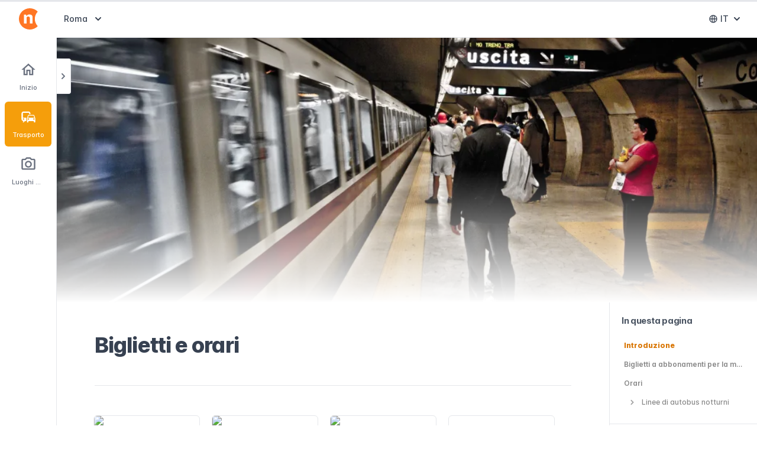

--- FILE ---
content_type: text/html; charset=UTF-8
request_url: https://it.northleg.com/roma/trasporto/metro/biglietti-orari/
body_size: 21365
content:


  
  
  
  
  

  


<!DOCTYPE html>
<html lang="it"  >

<head>

  <meta charset="UTF-8">
<meta name="viewport" content="width=device-width, initial-scale=1">
<meta http-equiv="content-language" content="it" />
<meta name="description" content="Scopri tutto sui biglietti e gli orari della metro di Roma. Ecco le info su come comprare un biglietto, tipi di biglietti disponibili, orari e altro.">

<link rel="apple-touch-icon" sizes="180x180" href="/apple-touch-icon.png">
<link rel="icon" type="image/png" sizes="32x32" href="/favicon-32x32.png">
<link rel="icon" type="image/png" sizes="16x16" href="/favicon-16x16.png">
<link rel="manifest" href="/northleg.webmanifest">
<link rel="mask-icon" href="/safari-pinned-tab.svg" color="#5bbad5">
<meta name="msapplication-TileColor" content="#da532c">
<meta name="theme-color" content="#ffffff">


<title>Biglietti e orari della metropolitana di Roma | Northleg </title>


<link rel="preconnect dns-prefetch" href="https://www.googletagmanager.com">
<link rel="preconnect dns-prefetch" href="https://www.google-analytics.com">
<link rel="preconnect dns-prefetch" href="https://res.cloudinary.com">







  
  <link rel="stylesheet" href="/css/styles.min.1f9653175dd8939cebb06a2531254a7dfd3720ccf63dc9fb7beb6869f4e0aecc.css" />







  
  <style>

 
 
article h3 {
     
    padding-top: 90px !important;
}

 
[data-toc] {
     
    margin-top: -100px;
    padding-top: 100px;
}

 
[data-mini-toc-overlay] ul > li > ul > li {
  padding-left: 31px;
  position: relative;
}

[data-mini-toc-overlay] ul > li > ul > li:before {
    content: '';
    position: absolute;
    width: 2px;
    border-left: 1px dotted #777;
    height: 61px;
    left: 15px;
    top: -37px;
    z-index: -1;
}

[data-mini-toc-overlay] ul > li > ul > li:after {
    content: '';
    position: absolute;
    width: 15px;
    height: 2px;
    border-top: 1px dotted #777;
    top: 50%;
    left: 17px;
    z-index: -1;
}

 
article ol {
  list-style: none !important;
  counter-reset: article-ol;
  margin-left: 28px;
}

article ol>li {
  counter-increment: article-ol;
  position: relative;
  margin-bottom: 20px !important;
}

article ol>li:last-child {
  margin-bottom: 0 !important;
}

article ol>li:before {
  content: counter(article-ol);
  background: #f59e0c;
  color: #fff;
  border-radius: 50%;
  width: 22px;
  height: 22px;
  display: flex;
  justify-content: center;
  align-items: center;
  font-weight: 600;
  position: absolute;
  left: -28px;
  top:  -3px;
  font-size: .85rem;
}

.b-related-content__item:nth-last-child(-n+3) {
  display: none;
}

.b-article-images__item {
  margin-right: 20px;
  width: 178px;
  display: block;
  flex-shrink: 0;
}

.b-article-images__item figcaption span {
  font-size: 10px;
      -webkit-box-orient: vertical;
    -webkit-line-clamp: 3;
    overflow: hidden;
    display: -webkit-box;
}

.b-article-images__item:not(:nth-child(-n+2)) {
 
}

@media(min-width: 320px){
  .b-article-images a:last-child .b-article-images__item {
    margin-right: 30px;
  }
}

@media(min-width: 640px){


  .b-article-carrousel:before {
    content: '';
    height: 100%;
    left: 8px;
    position: absolute;
    width: 30px;
    background-image: linear-gradient(90deg,#fff 0%,#fff 50%,rgba(255,255,255,0) 100%);
    z-index: 1;
  }

  .b-article-carrousel:after {
    content: '';
    height: 100%;
    position: absolute;
    right: -15px;
    width: 30px;
    top: 0;
    transform: rotate(180deg);
    background-image: linear-gradient(90deg,#fff 0%,#fff 50%,rgba(255,255,255,0) 100%);
    z-index: 1;
  }

    .b-article-images a:last-child .b-article-images__item {
      margin-right: 10px;
    }
}

@media(min-width: 1024px) {

  .isVideoGallery .b-article-image-sidebar {
    display: none;
  }

   
  .isVideoGallery [data-article-toc] {
    display: none;
  }

  .isVideoGallery [data-article-content-container] {
    width: 100%;
  }

  .isVideoGallery [data-article-content] {
    max-width: 1200px;
  }

   
  .isVisible-vtabs footer {
    width: calc(100% - 230px) !important;
    margin-left: 230px !important;
  }

   
  .isVisible-vtabs [data-bottom-cta] {
    width: calc(100% - 230px) !important;
    margin-left: 230px !important;
  }

   
 

   
  .isVisible-vtabs [data-article-vtabs] {
      left: var(--narrow-sidebar-width) !important;
  }

  .isVisible-vtabs article {
      width: calc(100vw - var(--narrow-sidebar-width) - 230px) !important;
      margin-left: 230px !important;
  }

  .isVisible-vtabs [data-article-vtabs-notch] svg {
      transform: rotate(180deg);
  }

  [data-vtabs-scroll-container] {
      list-style: none !important;
      counter-reset: vtabs;
  }

  [data-vtabs-list-item] {
    counter-increment: vtabs;
    scroll-margin-top: -164px;
  }

  [data-vtabs-list-item]:before {
    content: counter(vtabs);
    position: absolute;
    left: 25px;
    transform: translateX(-50%) translateY(-50%);
    top: 50%;
    width: 25px;
    height: 25px;
    background: #eee;
    display: flex;
    justify-content: center;
    align-items: center;
    border-radius: 50%;
    font-weight: 600;
    color: #555;
    font-size: .75rem;
  }

  [data-active-vtab] {
    background: #f3f4f6;
    border-right: 3px solid #ccc !important;
  }

  [data-active-vtab]:before {
    background: orange;
    color: #fff;
  }

  .isVisible-vtabs [data-article-cover] {
    width: calc(100vw - var(--narrow-sidebar-width) - 230px) !important;
  }


   
  [data-toc] {
     
    margin-top: -50px;
    padding-top: 50px;
  }

  ul > li > ul {
    padding-left: 1.25rem;
  }

  .b-toc-link {
    color: #888;
    font-weight: 600;
  }

  .b-toc-link--current {
    font-weight: 800;
    color: #d97706;
  }

  .b-toc-link:hover {
    color: #444;
  }

  .b-toc-link--current:hover {
    color: #d97706 !important;
  }

  ul > li > ul .b-toc-link {
    padding-left: 34px;
    margin-left: -20px;
    font-weight: 500;
  }

  ul > li > ul .b-toc-link:before {
    -webkit-mask: url("data:image/svg+xml,%3Csvg xmlns='http://www.w3.org/2000/svg' class='h-5 w-5' viewBox='0 0 20 20' fill='currentColor'%3E%3Cpath fill-rule='evenodd' d='M7.293 14.707a1 1 0 010-1.414L10.586 10 7.293 6.707a1 1 0 011.414-1.414l4 4a1 1 0 010 1.414l-4 4a1 1 0 01-1.414 0z' clip-rule='evenodd' /%3E%3C/svg%3E") no-repeat 50% 50%;
    width: 12px;
    height: 17px;
    position: absolute;
    top: 50%;
    left: 0;
    transform: translateY(-50%);
    background-color: #a3a3a3;
    content: '';
    -webkit-mask-size: cover;
    display: inline-block;
    margin-left: 12px;
  }

  ul > li > ul .b-toc-link:hover:before {
    background-color: #444;
  }

  ul > li > ul .b-toc-link--current {
    font-weight: 600;
  }
}

@media(min-width: 1280px) {

  :not(.isVisible-vtabs).isShow-imageGallery .b-article-container {
    padding-right: 20px;
  }

  .isShow-imageGallery .b-article-picture {
    display: none;
  }

  .isShow-imageGallery.isVisible-vtabs .b-article-picture {
    display: block;
  }

  .isShow-imageGallery.isVisible-vtabs .b-main-content-container {
    flex-direction: column;
  }

  .isShow-imageGallery.isVisible-vtabs .b-article-images__item figcaption span {
      font-size: 10px;
      -webkit-box-orient: vertical;
      -webkit-line-clamp: 3;
      overflow: hidden;
      display: -webkit-box;
  }

  .b-article-image-sidebar  {
    padding-left: 32px;
  }

  .isShow-imageGallery.isVisible-vtabs .b-article-images-container {
    height: calc(189px + 32px + 50px);
  }

  .isShow-imageGallery.isVisible-vtabs .b-article-image-gallery:after {
    display: block;
  }

  .isShow-imageGallery.isVisible-vtabs .b-article-image-gallery:before {
    display: block;
  }

  .isShow-imageGallery.isVisible-vtabs .b-article-image-gallery {
    padding-bottom: 50px;
  }

  .isShow-imageGallery.isVisible-vtabs .b-article-image-sidebar {
    margin-left: 0;
    margin-top: 0;
    border-top: 1px solid;
    border-color: rgb(229 231 235 / var(--tw-border-opacity));
    width: 100%;
    padding-left: 0;
  }

  .isShow-imageGallery.isVisible-vtabs .b-article-images {
    flex-direction: row;
    padding: 32px 0;
  }

  .isShow-imageGallery.isVisible-vtabs .b-article-images__item {
    margin-right: 20px;
    width: 178px;
    margin-bottom: 0;
  }

  .isShow-imageGallery.isVisible-vtabs .b-article-images__item img {
    aspect-ratio: 4/3;
  }

  .isShow-imageGallery.isVisible-vtabs .b-image-gallery__title {
    display: block;
  }

  .isVisible-vtabs .b-article-header {
    flex-direction: column;
  }

  .isVisible-vtabs .b-article-top-cta {
    padding: 32px 0 0;
    width: 100%;
  }

  .isVisible-vtabs .b-related-content-grid {
    grid-template-columns: 1fr 1fr;
  }

   
  .isVisible-vtabs footer {
    width: calc(100% - 280px) !important;
    margin-left: 280px !important;
  }

   
  .isVisible-vtabs [data-bottom-cta] {
    width: calc(100% - 280px) !important;
    margin-left: 280px !important;
  }

   
  .b-article-container {
    overflow: initial;
  }

   
  .isVisible-vtabs article {
      margin-left: 280px !important;
      width: calc(100vw - var(--narrow-sidebar-width) - 280px) !important;
  }

  .isVisible-vtabs [data-article-cover] {
      width: calc(100vw - var(--narrow-sidebar-width) - 280px) !important;
  }

  .b-related-content__item:nth-last-child(-n+3) {
    display: block;
  }

  .b-article-images__item {
    margin-right: 0;
    width: 100%;
  }

  .b-article-image-gallery:after {
    display: none;
  }

  .b-article-image-gallery:before {
    display: none;
  }

  .b-article-images__item figcaption span {
    font-size: 12px;
    display:block;
  }
}


@media(min-width: 1536px) {

  .isShow-imageGallery .b-article-container {
    padding-right: 20px;
  }

  .isVisible-vtabs .b-article-image-sidebar {
    display: block;
  }

  .isShow-imageGallery.isVisible-vtabs .b-article-picture {
    display: none;
  }

  .isVisible-vtabs .b-article-header {
      flex-direction: row;
  }

  .isShow-imageGallery.isVisible-vtabs .b-main-content-container {
    flex-direction: row;
  }

  .isShow-imageGallery.isVisible-vtabs .b-image-gallery__title,
  .isShow-imageGallery.isVisible-vtabs .b-article-image-gallery:before,
  .isShow-imageGallery.isVisible-vtabs .b-article-image-gallery:after {
    display: none;
  }

  .isShow-imageGallery.isVisible-vtabs .b-article-image-sidebar {
    border: 0;
    margin-top: 1.1428571em;
    width: 270px;
    padding-left: 30px;
  }

  .isShow-imageGallery.isVisible-vtabs .b-article-images-container {
    height: auto;
  }

  .isShow-imageGallery.isVisible-vtabs .b-article-images {
    flex-direction: column;
    padding: 0;
  }

  .isShow-imageGallery.isVisible-vtabs .b-article-images__item {
    width: 100%;
    margin-right: 0;
    margin-bottom: 40px;
  }

  .isShow-imageGallery.isVisible-vtabs .b-article-images__item img {
    aspect-ratio: 16 / 9;
  }

  .isShow-imageGallery.isVisible-vtabs .b-article-images__item figcaption span {
    font-size: 12px;
    display: block;
  }

  .isVisible-vtabs .b-article-top-cta {
    width: 300px;
    padding-left: 3rem;
  }
}


</style>

  
  

    <style>
  .table-component {
    position: relative;
    max-width: 240px;
    width: fit-content;
    margin: 40px auto;
  }

  .b-table {
    overflow: hidden;
    border: 1px solid #f2f2f2;
    position: relative;
    border-radius: 12px;
    font-size: .75rem;
    box-shadow: rgb(149 157 165 / 20%) 0px 8px 24px;
  }

  .b-table:after {
    content: '';
    width: 15px;
    height: calc(100% - 81px);
    display: block;
    position: absolute;
    bottom: 0;
    right: 0;
    background: linear-gradient(270deg, #fff 0, rgba(255, 255, 255, 0));
  }

  .b-table:before {
    content: '';
    width: 15px;
    height: 80px;
    display: block;
    position: absolute;
    top: 0;
    right: 0;
    background: linear-gradient(270deg, #f9fafb 0, rgba(249, 250, 251, 0));
  }

  .b-table__fixed-table-container {
    position: absolute;
    left: 0;
    z-index: 1;
    height: 100%;
    background: #fff;
    border-top-left-radius: 10px;
    border-bottom-left-radius: 10px;
    -webkit-box-shadow: 8px 0 8px -4px rgba(219, 219, 219, .4), inset -16px 0 8px -4px #fff;
    box-shadow: 8px 0 8px -4px rgba(219, 219, 219, .4), inset -16px 0 8px -4px #fff
  }

  .b-table__td {
    vertical-align: middle;
  }

  .b-table__td>a[data-button-link] {
    text-decoration: none;
  }

  .b-table__scrollable-table-container {
    width: calc(100% + 2px);
    overflow-x: auto
  }

  .b-table__scroll-button {
    width: 25px;
    cursor: pointer;
    height: 40px;
    display: -webkit-box;
    display: -webkit-flex;
    display: -ms-flexbox;
    display: flex;
    -webkit-box-align: center;
    -webkit-align-items: center;
    -ms-flex-align: center;
    align-items: center;
    -webkit-box-pack: center;
    -webkit-justify-content: center;
    -ms-flex-pack: center;
    justify-content: center;
    border: 1px solid #ececec;
    position: absolute;
    top: 50%;
    -webkit-transform: translateY(-50%);
    -ms-transform: translateY(-50%);
    transform: translateY(-50%);
    background: #fff;
    -webkit-box-shadow: 0 8px 8px -4px rgba(219, 219, 219, .4), inset -16px 0 8px -4px #fff;
    box-shadow: 0 8px 8px -4px rgba(219, 219, 219, .4), inset -16px 0 8px -4px #fff;
    z-index: 1;
    border-radius: 4px;
    z-index: 2;
  }

  .b-table__scroll-button--forward {
     
    right: -32px;
  }

  .b-table__scroll-button--backward {
     
    left: -32px;
  }

  .b-table__scroll-button--hidden {
    display: none;
  }

  .b-table__scroll-icon {
    fill: #666;
  }

  .b-article__icon-star {
    width: 13px;
    height: 13px;
    fill: #666;
    margin: 0 -1px -2px;
    display: inline;
  }

  .b-table__table {
    border-spacing: 0;
     
     
    margin: 0;
  }

  .b-table__th {
    border-bottom: 1px solid #e5e7eb;
    background-color: #f9fafb;
    max-width: 120px;
    min-width: 120px;
    padding: 12px 24px;
    vertical-align: middle;
    text-align: center;
  }

  .b-table__th span {
    text-transform: uppercase;
    font-weight: 600;
    color: #6b7280;
    letter-spacing: -.5px;
    display: inline-block;
    font-size: .7rem;
    line-height: 1.1;
    text-align: center;
  }

  .b-table__td {
    border-bottom: 1px solid #ececec;
    text-align: center;
    padding: 15px;
     
    line-height: 1.2;
  }

  .b-table__td:first-child {
    text-align: left;
    border: none;
    padding: 15px;
    max-width: 100px;
    min-width: 100px;
  }

  .b-table thead {
    border: none;
  }

  .b-table tr {
    border: none;
  }

  .b-table__td--align-left {
    text-align: left;
    vertical-align: top;
  }

  .b-table__td--align-center {
    text-align: center !important;
  }

  .b-table__tr:last-child .b-table__td {
    border: 0;
  }

  .b-table__th:first-child {
    text-align: left;
    max-width: 120px;
    min-width: 120px;
    padding: 0 15px;
    font-size: 1.15rem;
    font-weight: 600;
    letter-spacing: -1.05px;
    color: #595959;
    font-size: 1rem;
    line-height: 1.2;
  }

  .b-table__th:first-child span {
    text-align: left;
  }

  .b-table__caption {
    color: #6f6f6f;
    padding: 13px 10px;
    letter-spacing: -.3px;
    margin: -45px auto 30px;
    font-size: .72rem;
    line-height: 1.25;
  }

  .b-table__caption+.b-table__caption {
    margin-top: -43px;
  }

  @media(min-width: 380px) {

    .b-table__scroll-button--forward {
       
      left: initial;
      right: -40px;
    }

    .b-table__scroll-button--backward {
       
      right: initial;
      left: -40px;
    }

  }

  @media(min-width: 450px) {
    .table-component {
      max-width: 360px;
    }

    .b-table__scroll-button--forward {
       
      left: initial;
      right: -40px;
    }

    .b-table__scroll-button--backward {
       
      right: initial;
      left: -40px;
    }

  }

  @media(min-width: 600px) {
    .table-component {
      max-width: 480px;
    }
  }

  @media(min-width: 1024px) {
    .isVisible-vtabs .table-component {
      max-width: 360px;
    }
  }

  @media(min-width: 1130px) {

    .table-component,
    .isVisible-vtabs .table-component {
      max-width: 480px;
    }
  }
</style>

  

  
  

  
  

  
  

  
  

  
  







<script async defer src="https://widget.getyourguide.com/dist/pa.umd.production.min.js" data-gyg-partner-id="IG4VKS7" type="a24bba97724d1404f64ac85e-text/javascript"></script>



  
  <script async src="https://www.googletagmanager.com/gtag/js?id=G-MNGY8HCLH6" type="a24bba97724d1404f64ac85e-text/javascript"></script>
  <script type="a24bba97724d1404f64ac85e-text/javascript">
    window.dataLayer = window.dataLayer || [];
    function gtag(){dataLayer.push(arguments);}
    gtag('js', new Date());

    gtag('config', 'G-MNGY8HCLH6');
  </script>

  <script type="a24bba97724d1404f64ac85e-text/javascript">
    (function(c,l,a,r,i,t,y){
      c[a]=c[a]||function(){(c[a].q=c[a].q||[]).push(arguments)};
      t=l.createElement(r);t.async=1;t.src="https://www.clarity.ms/tag/"+i;
      y=l.getElementsByTagName(r)[0];y.parentNode.insertBefore(t,y);
    })(window, document, "clarity", "script", "bsrk191cud");
  </script>



<script data-cfasync="false" nonce="07e2e836-bb18-4626-919c-bdc0ad6752ad">try{(function(w,d){!function(j,k,l,m){if(j.zaraz)console.error("zaraz is loaded twice");else{j[l]=j[l]||{};j[l].executed=[];j.zaraz={deferred:[],listeners:[]};j.zaraz._v="5874";j.zaraz._n="07e2e836-bb18-4626-919c-bdc0ad6752ad";j.zaraz.q=[];j.zaraz._f=function(n){return async function(){var o=Array.prototype.slice.call(arguments);j.zaraz.q.push({m:n,a:o})}};for(const p of["track","set","debug"])j.zaraz[p]=j.zaraz._f(p);j.zaraz.init=()=>{var q=k.getElementsByTagName(m)[0],r=k.createElement(m),s=k.getElementsByTagName("title")[0];s&&(j[l].t=k.getElementsByTagName("title")[0].text);j[l].x=Math.random();j[l].w=j.screen.width;j[l].h=j.screen.height;j[l].j=j.innerHeight;j[l].e=j.innerWidth;j[l].l=j.location.href;j[l].r=k.referrer;j[l].k=j.screen.colorDepth;j[l].n=k.characterSet;j[l].o=(new Date).getTimezoneOffset();if(j.dataLayer)for(const t of Object.entries(Object.entries(dataLayer).reduce((u,v)=>({...u[1],...v[1]}),{})))zaraz.set(t[0],t[1],{scope:"page"});j[l].q=[];for(;j.zaraz.q.length;){const w=j.zaraz.q.shift();j[l].q.push(w)}r.defer=!0;for(const x of[localStorage,sessionStorage])Object.keys(x||{}).filter(z=>z.startsWith("_zaraz_")).forEach(y=>{try{j[l]["z_"+y.slice(7)]=JSON.parse(x.getItem(y))}catch{j[l]["z_"+y.slice(7)]=x.getItem(y)}});r.referrerPolicy="origin";r.src="/cdn-cgi/zaraz/s.js?z="+btoa(encodeURIComponent(JSON.stringify(j[l])));q.parentNode.insertBefore(r,q)};["complete","interactive"].includes(k.readyState)?zaraz.init():j.addEventListener("DOMContentLoaded",zaraz.init)}}(w,d,"zarazData","script");window.zaraz._p=async d$=>new Promise(ea=>{if(d$){d$.e&&d$.e.forEach(eb=>{try{const ec=d.querySelector("script[nonce]"),ed=ec?.nonce||ec?.getAttribute("nonce"),ee=d.createElement("script");ed&&(ee.nonce=ed);ee.innerHTML=eb;ee.onload=()=>{d.head.removeChild(ee)};d.head.appendChild(ee)}catch(ef){console.error(`Error executing script: ${eb}\n`,ef)}});Promise.allSettled((d$.f||[]).map(eg=>fetch(eg[0],eg[1])))}ea()});zaraz._p({"e":["(function(w,d){})(window,document)"]});})(window,document)}catch(e){throw fetch("/cdn-cgi/zaraz/t"),e;};</script></head>

<body class=" ">





  
  <div class="hidden w-[var(--narrow-sidebar-width)] bg-white overflow-y-auto lg:block fixed z-30"  >

    <div class="w-full flex flex-col items-center h-screen">

      <a href="/" class="flex-shrink-0 flex items-center h-16 focus:outline-none focus:ring-2 focus:ring-offset-2 focus:ring-offset-gray-100 focus:ring-amber-500" >
        <img class="h-9 w-auto" src="https://res.cloudinary.com/northleg/image/upload/v1646345153/assets/northleg-small-logo.svg" alt="Northleg">
      </a>


  
      <div class="flex-1 pt-6 w-full px-2 space-y-1 border-r border-gray-200">

        
        <span class="hidden w-7 h-7"></span>

        

        
          
        


        

          <a href="/roma/" class=" text-gray-500 hover:bg-amber-500 hover:text-white hover:text-white group w-full p-3 rounded-md flex flex-col items-center text-xs font-medium text-center focus:outline-none focus:ring-2 focus:ring-offset-2 focus:ring-offset-gray-100 focus:ring-amber-500">

            <svg xmlns="http://www.w3.org/2000/svg" viewBox="0 0 24 24" class="h-7 w-7" fill="currentColor"><path d="M0 0h24v24H0V0z" fill="none" /><path d="M12 5.69l5 4.5V18h-2v-6H9v6H7v-7.81l5-4.5M12 3L2 12h3v8h6v-6h2v6h6v-8h3L12 3z" /></svg>

            <span class="mt-2 w-full text-[.7rem] truncate ">Inizio</span>

          </a>


          

            <a href="/roma/trasporto/" class="bg-amber-500 text-white text-gray-500 hover:bg-amber-500 hover:text-white group w-full p-3 rounded-md flex flex-col items-center text-xs font-medium text-center focus:outline-none focus:ring-2 focus:ring-offset-2 focus:ring-offset-gray-100 focus:ring-amber-500">


              <svg xmlns="http://www.w3.org/2000/svg" viewBox="0 0 24 24" class="h-7 w-7" fill="currentColor"><path d="M0 0h24v24H0V0z" fill="none" /><path d="M12 4H5C3.34 4 2 5.34 2 7v8c0 1.66 1.34 3 3 3l-1 1v1h1l2-2h2v-5H4V6h9v2h2V7c0-1.66-1.34-3-3-3zM5 14c.55 0 1 .45 1 1s-.45 1-1 1-1-.45-1-1 .45-1 1-1zm15.57-4.34c-.14-.4-.52-.66-.97-.66h-7.19c-.46 0-.83.26-.98.66l-1.42 4.11v5.51c0 .38.31.72.69.72h.62c.38 0 .68-.38.68-.76V18h8v1.24c0 .38.31.76.69.76h.61c.38 0 .69-.34.69-.72l.01-1.37v-4.14l-1.43-4.11zm-8.16.34h7.19l1.03 3h-9.25l1.03-3zM12 16c-.55 0-1-.45-1-1s.45-1 1-1 1 .45 1 1-.45 1-1 1zm8 0c-.55 0-1-.45-1-1s.45-1 1-1 1 .45 1 1-.45 1-1 1z" /></svg>

              <span class="mt-2 w-full text-[.7rem] truncate">Trasporto</span>
            </a>



          

            <a href="/roma/luoghi-interesse/" class=" text-gray-500 hover:bg-amber-500 hover:text-white group w-full p-3 rounded-md flex flex-col items-center text-xs font-medium text-center focus:outline-none focus:ring-2 focus:ring-offset-2 focus:ring-offset-gray-100 focus:ring-amber-500">


              <svg xmlns="http://www.w3.org/2000/svg" viewBox="0 0 24 24" class="h-7 w-7" fill="currentColor"><path d="M14.12 4l1.83 2H20v12H4V6h4.05l1.83-2h4.24M15 2H9L7.17 4H4c-1.1 0-2 .9-2 2v12c0 1.1.9 2 2 2h16c1.1 0 2-.9 2-2V6c0-1.1-.9-2-2-2h-3.17L15 2zm-3 7c1.65 0 3 1.35 3 3s-1.35 3-3 3-3-1.35-3-3 1.35-3 3-3m0-2c-2.76 0-5 2.24-5 5s2.24 5 5 5 5-2.24 5-5-2.24-5-5-5z" /></svg>

              <span class="mt-2 w-full text-[.7rem] truncate">Luoghi di interesse</span>
            </a>



          

        

      </div>

  


    </div>
  </div>




  
  <div id="mobile-menu" class="invisible lg:hidden" role="dialog" aria-modal="true">
    <div class="fixed inset-0 z-40 flex">
      <div id="mobile-menu__overlay" class="fixed inset-0 bg-gray-600 bg-opacity-75 opacity-0 transition-opacity ease-linear duration-300 transform-gpu" aria-hidden="true"></div>
      <div id="mobile-menu__content" class="relative max-w-xs w-full bg-white pt-5 pb-4 flex-1 flex flex-col transition ease-in-out duration-300 transform -translate-x-full transform-gpu">
        <div id="mobile-menu__close" class="absolute top-1 right-0 -mr-14 p-1 ease-in-out duration-300 opacity-0">
          <button type="button" class="h-12 w-12 rounded-full flex items-center justify-center focus:outline-none focus:ring-2 focus:ring-white">
            
            <svg class="h-6 w-6 text-white" xmlns="http://www.w3.org/2000/svg" fill="none" viewBox="0 0 24 24" stroke="currentColor" aria-hidden="true">
              <path stroke-linecap="round" stroke-linejoin="round" stroke-width="2" d="M6 18L18 6M6 6l12 12" />
            </svg>
            <span class="sr-only">Chiudi menu</span>
          </button>
        </div>
        <div class="flex-shrink-0 px-5 flex items-center">
          <img class="w-24 h-[30px]" src="https://res.cloudinary.com/northleg/image/upload/v1646344947/assets/northleg-logo.svg">
        </div>
        <p class="mt-9 px-5 text-xs font-semibold text-gray-500 uppercase tracking-wide" id="communities-headline">
          
        </p>
        <div class="mt-5 flex-1 h-0 px-2 overflow-y-auto">
          <nav class="h-full flex flex-col">
            <div class="space-y-1">



              

              
                
              

              

                <a href="/roma/" class=" text-gray-500 hover:bg-amber-500 hover:text-white group py-2 px-3 rounded-md flex items-center text-sm font-medium">

                  
                  <span>Inizio</span>
                </a>

                

                  <a href="/roma/trasporto/" class=" bg-amber-500 text-white  text-gray-500 hover:bg-amber-500 hover:text-white group py-2 px-3 rounded-md flex items-center text-sm font-medium">

                    
                    <span>Trasporto</span>
                  </a>

                

                  <a href="/roma/luoghi-interesse/" class=" text-gray-500 hover:bg-amber-500 hover:text-white group py-2 px-3 rounded-md flex items-center text-sm font-medium">

                    
                    <span>Luoghi di interesse</span>
                  </a>

                

              

            </div>
          </nav>
        </div>
      </div>
      <div class="flex-shrink-0 w-14" aria-hidden="true">
        
      </div>
    </div>
  </div>




<div class="b-page-wrapper lg:ml-[var(--narrow-sidebar-width)]">



<header class="lg:w-[calc(100vw-var(--narrow-sidebar-width))] w-full fixed z-30">
  <div class="relative z-10 flex-shrink-0 h-16 bg-white border-b border-gray-200 flex pl-1">

    
    
    <div class="lg:hidden">
      <a href="/" class="flex items-center justify-center h-16 w-16 focus:outline-none focus:ring-2 focus:ring-offset-2 focus:ring-offset-gray-100 focus:ring-amber-500 md:w-20 ">
        <img class="w-7 h-8" src="https://res.cloudinary.com/northleg/image/upload/v1646345153/assets/northleg-small-logo.svg" alt="Northleg">
      </a>
    </div>
    <div class="flex-1 flex justify-between  lg:px-0 items-center lg:px-1" >
      
        <div class="relative inline-block text-left flex-shrink-0">
          <div data-header-destination class="lg:!block">
            <button id="header-dest-button" type="button" class="inline-flex justify-center w-full rounded-md px-1 py-2 bg-white text-sm font-medium text-gray-700 hover:bg-gray-50 focus:outline-none focus:ring-2 focus:ring-offset-2 focus:ring-offset-gray-100 focus:ring-amber-500" aria-expanded="false" aria-haspopup="true">
              <span class="sr-only">Abrir selector de destinos</span>
              Roma
              <svg class="-mr-1 ml-2 h-5 w-5" xmlns="http://www.w3.org/2000/svg" viewBox="0 0 20 20" fill="currentColor" aria-hidden="true">
                <path fill-rule="evenodd" d="M5.293 7.293a1 1 0 011.414 0L10 10.586l3.293-3.293a1 1 0 111.414 1.414l-4 4a1 1 0 01-1.414 0l-4-4a1 1 0 010-1.414z" clip-rule="evenodd" />
              </svg>
            </button>
          </div>

          <div data-header-article-title class="hidden lg:!hidden max-w-[calc(100vw-250px)] sm:max-w-none truncate ml-1 text-sm font-medium text-gray-700"><span class="block text-[.6rem] text-gray-400 uppercase -mb-1.5">Stai leggendo</span>La metro di Roma</div>
          
          <div id="header-dest-dropdown" class="origin-top-right absolute left-0 mt-2 rounded-md shadow-lg bg-white ring-1 ring-black ring-opacity-5 focus:outline-none transition ease-out duration-100 transform opacity-0 scale-95 pointer-events-none" role="menu" aria-orientation="vertical" aria-labelledby="header-dest-button" tabindex="-1">


            


            <a href="/roma/" class="w-full px-8 hover:bg-gray-100 py-2 text-sm relative text-amber-700 font-bold block  inline-flex items-center" role="menuitem" tabindex="-1">

                <svg xmlns="http://www.w3.org/2000/svg" viewBox="0 0 24 24" class="absolute left-3 h-3 w-3 " fill="currentColor"><path d="M20.25 3 9 14.25 3.75 9 0 12.75l9 9 15-15z" /></svg>
              Roma
            </a>



            

              
                <a href="/londra/" class="w-full px-8 hover:bg-gray-100 py-2 text-sm text-gray-700 block" role="menuitem" tabindex="-1">
                  Londra
                </a>

              


            

              
                <a href="/parigi/" class="w-full px-8 hover:bg-gray-100 py-2 text-sm text-gray-700 block" role="menuitem" tabindex="-1">
                  Parigi
                </a>

              


            

              


            

              
                <a href="/valencia/" class="w-full px-8 hover:bg-gray-100 py-2 text-sm text-gray-700 block" role="menuitem" tabindex="-1">
                  Valencia
                </a>

              


            







          </div>
        </div>
      





      
        <div class="ml-2 flex items-center space-x-4 sm:ml-6 sm:space-x-6 pr-4">
          
          <div class="relative inline-block text-left flex-shrink-0">
            <div>
              <button id="header-lang-button" type="button" class="inline-flex justify-center items-center w-full rounded-md px-2 py-2 bg-white text-sm font-medium text-gray-700 hover:bg-gray-50 focus:outline-none focus:ring-2 focus:ring-offset-2 focus:ring-offset-gray-100 focus:ring-amber-500" aria-expanded="false" aria-haspopup="true">
                <span class="sr-only">Abrir selector de idiomas</span>
                
                <svg xmlns="http://www.w3.org/2000/svg" class="h-4 w-4 mr-1" fill="none" viewBox="0 0 24 24" stroke="currentColor">
                  <path stroke-linecap="round" stroke-linejoin="round" stroke-width="2" d="M21 12a9 9 0 01-9 9m9-9a9 9 0 00-9-9m9 9H3m9 9a9 9 0 01-9-9m9 9c1.657 0 3-4.03 3-9s-1.343-9-3-9m0 18c-1.657 0-3-4.03-3-9s1.343-9 3-9m-9 9a9 9 0 019-9" />
                </svg>
                IT
                
                <svg class="-mr-1 ml-1 h-5 w-5" xmlns="http://www.w3.org/2000/svg" viewBox="0 0 20 20" fill="currentColor" aria-hidden="true">
                  <path fill-rule="evenodd" d="M5.293 7.293a1 1 0 011.414 0L10 10.586l3.293-3.293a1 1 0 111.414 1.414l-4 4a1 1 0 01-1.414 0l-4-4a1 1 0 010-1.414z" clip-rule="evenodd" />
                </svg>
              </button>
            </div>
            <div id="header-lang-dropdown" class="origin-top-right absolute right-0 mt-2 rounded-md shadow-lg bg-white ring-1 ring-black ring-opacity-5 focus:outline-none transition ease-out duration-100 opacity-0 scale-95 pointer-events-none" role="menu" aria-orientation="vertical" aria-labelledby="header-lang-button" tabindex="-1">

              

              
              <a href="https://it.northleg.com/roma/trasporto/metro/biglietti-orari/" class="w-full relative px-8 hover:bg-gray-100 text-amber-700 font-bold block py-2 text-sm inline-flex items-center" role="menuitem" tabindex="-1"> Italiano
                <svg xmlns="http://www.w3.org/2000/svg" viewBox="0 0 24 24" class="absolute left-3 h-3 w-3" fill="currentColor">
                  <path d="M20.25 3 9 14.25 3.75 9 0 12.75l9 9 15-15z" /></svg>
              </a>

              
                <a href="https://es.northleg.com/roma/transporte/metro/billetes-horarios/" class="px-8 hover:bg-gray-100 hover:text-gray-900 text-gray-700 block py-2 text-sm" role="menuitem" tabindex="-1">Español</a>
              
                <a href="https://de.northleg.com/rom/verkehrsmittel/u-bahn/fahrkarten-fahrplaene/" class="px-8 hover:bg-gray-100 hover:text-gray-900 text-gray-700 block py-2 text-sm" role="menuitem" tabindex="-1">Deutsch</a>
              
                <a href="https://en.northleg.com/rome/transport/metro/tickets-schedule/" class="px-8 hover:bg-gray-100 hover:text-gray-900 text-gray-700 block py-2 text-sm" role="menuitem" tabindex="-1">English</a>
              
                <a href="https://nl.northleg.com/rome/vervoer/metro/tickets-dienstregeling/" class="px-8 hover:bg-gray-100 hover:text-gray-900 text-gray-700 block py-2 text-sm" role="menuitem" tabindex="-1">Nederlands</a>
              

            </div>
          </div>
        </div>
      

    </div>

    
      
      <button id="hamburger-button" type="button" class="border-l border-gray-200 px-4 text-gray-500 focus:outline-none focus:ring-2 focus:ring-inset focus:ring-amber-500 lg:hidden">
        <span class="sr-only">Abrir menú</span>
        
        <svg class="h-6 w-6" xmlns="http://www.w3.org/2000/svg" fill="none" viewBox="0 0 24 24" stroke="currentColor" aria-hidden="true">
          <path stroke-linecap="round" stroke-linejoin="round" stroke-width="2" d="M4 6h16M4 12h16M4 18h7" />
        </svg>
      </button>
    
  </div>
</header>



<main>

  
  
  

  





  
  
      



  <section data-article-page-wrapper class="pt-16">

  
  
  
  
  
  
  
  

  
  

  
  

  

  

  
  

  

  

  
  
    
    
    
  


  
    
  


  
  

  
    
  

  


  
  

  
    
  

  


              



  
  
  
  

  

  
    
  


  
  


  
  <aside data-article-vtabs class="border-r border-gray-200 h-[calc(100vh-64px)] w-[230px] bg-white z-20 fixed left-[-134px] top-16 transition-all transform-gpu duration-300 hidden lg:block xl:w-[280px] xl:left-[-184px]">

      
      <div data-article-vtabs-notch class="absolute w-5 h-[60px] bg-white border border-gray-200 right-[-20px] top-[80px] translate-y-[-50%] rounded-tr rounded-br cursor-pointer border-l-0 flex items-center justify-center text-gray-500 xl:w-[25px] xl:right-[-25px] xl:top-[65px]">

          <svg xmlns="http://www.w3.org/2000/svg" class="h-5 w-5" viewBox="0 0 20 20" fill="currentColor">
              <path fill-rule="evenodd" d="M7.293 14.707a1 1 0 010-1.414L10.586 10 7.293 6.707a1 1 0 011.414-1.414l4 4a1 1 0 010 1.414l-4 4a1 1 0 01-1.414 0z" clip-rule="evenodd" />
          </svg>

      </div>

      
      <div data-article-vtabs-title class="border-b border-gray-200 py-[15px] pl-[30%] pr-[15px] overflow-hidden relative h-40 inline-flex items-start justify-center flex-col shadow-inwards xl:pl-[25%] xl:h-[130px]">

        



<img class="rounded-full w-[170px] h-[200px] object-cover absolute -left-1/2 top-1/2 translate-y-[-50%] xl:left-[-41%]"

  alt="Metro Roma"

  src="https://res.cloudinary.com/northleg/image/upload/c_scale,f_auto,q_auto,w_170/rome/metro-rome.jpg"

  sizes="340px"

  srcset="https://res.cloudinary.com/northleg/image/upload/c_scale,f_auto,q_auto,w_170/rome/metro-rome.jpg 170w,
         https://res.cloudinary.com/northleg/image/upload/c_scale,f_auto,q_auto,w_340/rome/metro-rome.jpg 340w,
         https://res.cloudinary.com/northleg/image/upload/c_scale,f_auto,q_auto,w_510/rome/metro-rome.jpg 510w"
>

        <h1 class="text-base font-bold tracking-tight leading-tight line-clamp-2">La metro di Roma</h1>

        <span class="text-gray-400 font text-[.7rem] leading-[1.3] mt-[3px] line-clamp-5">La rete della metro di Roma dispone di 73 stazioni su tre linee e ha un’estensione totale di circa 60 km. Non copre tutte le zone della città, però è molto utile per visitare alcuni dei siti di…</span>

      </div>

      
      <nav data-vtabs-list-wrapper class="relative lg:h-[calc(100vh-160px-64px)] lg:pt-0 xl:h-[calc(100vh-130px-64px)]">

        
        <div data-vtab-arrow data-vtab-up-arrow class="!hidden w-full h-[26px] border-b border-gray-200 flex justify-center items-center text-gray-500 absolute top-0 left-0 bg-white z-[1] cursor-pointer hover:bg-gray-100 active:bg-gray-200">

          <svg xmlns="http://www.w3.org/2000/svg" class="h-5 w-5" viewBox="0 0 20 20" fill="currentColor">
            <path fill-rule="evenodd" d="M14.707 12.707a1 1 0 01-1.414 0L10 9.414l-3.293 3.293a1 1 0 01-1.414-1.414l4-4a1 1 0 011.414 0l4 4a1 1 0 010 1.414z" clip-rule="evenodd" />
          </svg>

        </div>

        
        <div data-vtab-arrow data-vtab-down-arrow class="!hidden w-full h-[26px] border-t border-gray-200 flex justify-center items-center text-gray-500 absolute bottom-0 left-0 bg-white z-[1] cursor-pointer hover:bg-gray-100 active:bg-gray-200">

          <svg xmlns="http://www.w3.org/2000/svg" class="h-5 w-5" viewBox="0 0 20 20" fill="currentColor">
            <path fill-rule="evenodd" d="M5.293 7.293a1 1 0 011.414 0L10 10.586l3.293-3.293a1 1 0 111.414 1.414l-4 4a1 1 0 01-1.414 0l-4-4a1 1 0 010-1.414z" clip-rule="evenodd" />
          </svg>

        </div>

        
        <ol data-noscrollbar data-vtabs-scroll-container class="overflow-y-scroll h-full ">

          

          <li data-vtabs-list-item href="/roma/trasporto/metro/"
            class="border-b border-b-gray-200 border-r-transparent border-r-[3px] py-3 pr-2.5 pl-[50px] relative hover:bg-gray-100 hover:border-r-gray-300"

            
          >
            <a href="/roma/trasporto/metro/">
              <h2 class="truncate font-semibold text-gray-600 text-xs">
                Introduzione
              </h2>
              <span class="text-gray-400 text-[.7rem] leading-[1.3] line-clamp-2">La guida definitiva all&#39;uso della metro a Roma. Trova tutte le informazioni di cui hai bisogno su linee della metropolitana, biglietti, pass, orari e…</span>
            </a>
          </li>

          

            <li data-vtabs-list-item href="/roma/trasporto/metro/linee/"
              class="border-b border-b-gray-200 border-r-transparent border-r-[3px] py-3 pr-2.5 pl-[50px] relative hover:bg-gray-100 hover:border-r-gray-300"

              
            >
              <a href="/roma/trasporto/metro/linee/">
                <h2 class="truncate font-semibold text-gray-600 text-xs">
                  Linee
                </h2>
                <span class="text-gray-400 text-[.7rem] leading-[1.3] line-clamp-2" >Scopri tutto sulle linee della metro di Roma. Ecco le informazioni su ogni tipo di linea, quali linee potrebbero interessarti come turista e altro…</span>
              </a>
            </li>

          

            <li data-vtabs-list-item href="/roma/trasporto/metro/biglietti-orari/"
              class="border-b border-b-gray-200 border-r-transparent border-r-[3px] py-3 pr-2.5 pl-[50px] relative hover:bg-gray-100 hover:border-r-gray-300"

              
                data-active-vtab
              
            >
              <a href="/roma/trasporto/metro/biglietti-orari/">
                <h2 class="truncate font-semibold text-gray-600 text-xs">
                  Biglietti e orari
                </h2>
                <span class="text-gray-400 text-[.7rem] leading-[1.3] line-clamp-2" >Scopri tutto sui biglietti e gli orari della metro di Roma. Ecco le info su come comprare un biglietto, tipi di biglietti disponibili, orari e altro.</span>
              </a>
            </li>

          

            <li data-vtabs-list-item href="/roma/trasporto/metro/consigli-utili/"
              class="border-b border-b-gray-200 border-r-transparent border-r-[3px] py-3 pr-2.5 pl-[50px] relative hover:bg-gray-100 hover:border-r-gray-300"

              
            >
              <a href="/roma/trasporto/metro/consigli-utili/">
                <h2 class="truncate font-semibold text-gray-600 text-xs">
                  Consigli utili
                </h2>
                <span class="text-gray-400 text-[.7rem] leading-[1.3] line-clamp-2" >Abbiamo creato una lista di consigli utili sull&#39;uso della metropolitana a Roma. Scopri di più nella nostra guida definitiva ai trasporti pubblici di…</span>
              </a>
            </li>

          

            <li data-vtabs-list-item href="/roma/trasporto/metro/mappe-strumenti/"
              class="border-b border-b-gray-200 border-r-transparent border-r-[3px] py-3 pr-2.5 pl-[50px] relative hover:bg-gray-100 hover:border-r-gray-300"

              
            >
              <a href="/roma/trasporto/metro/mappe-strumenti/">
                <h2 class="truncate font-semibold text-gray-600 text-xs">
                  Mappe e strumenti
                </h2>
                <span class="text-gray-400 text-[.7rem] leading-[1.3] line-clamp-2" >Scopri le mappe e gli strumenti utili per la metro di Roma. Ecco la mappa ufficiale della metro e alcune app per pianificare viaggi e pagare le corse.</span>
              </a>
            </li>

          

        </ol>
      </nav>
    </aside>




  
  <article class="transition-all transform-gpu duration-300 w-full ease-custom">

    
    
<div data-article-cover class="h-56 sm:h-[20rem] lg:h-[24rem] xl:h-[28rem] w-screen overflow-hidden relative text-gray-200 bg-gray-200 lg:w-[calc(100vw-var(--narrow-sidebar-width))] transition-all transform-gpu duration-300 w-full ease-custom">

  

    
    




<img class="h-full w-full object-cover"
     alt="Metro Roma"

     src="https://res.cloudinary.com/northleg/image/upload/c_scale,f_auto,q_auto,w_488/rome/metro-rome.jpg"

     sizes="(min-width: 1040px) calc(97.45vw - 299px), 100vw"

     srcset="https://res.cloudinary.com/northleg/image/upload/c_scale,f_auto,q_auto,w_320/rome/metro-rome.jpg 320w,
             https://res.cloudinary.com/northleg/image/upload/c_scale,f_auto,q_auto,w_380/rome/metro-rome.jpg 380w,
             https://res.cloudinary.com/northleg/image/upload/c_scale,f_auto,q_auto,w_480/rome/metro-rome.jpg 480w,
             https://res.cloudinary.com/northleg/image/upload/c_scale,f_auto,q_auto,w_580/rome/metro-rome.jpg 580w,
             https://res.cloudinary.com/northleg/image/upload/c_scale,f_auto,q_auto,w_680/rome/metro-rome.jpg 680w,
             https://res.cloudinary.com/northleg/image/upload/c_scale,f_auto,q_auto,w_780/rome/metro-rome.jpg 780w,
             https://res.cloudinary.com/northleg/image/upload/c_scale,f_auto,q_auto,w_880/rome/metro-rome.jpg 880w,
             https://res.cloudinary.com/northleg/image/upload/c_scale,f_auto,q_auto,w_980/rome/metro-rome.jpg 980w,
             https://res.cloudinary.com/northleg/image/upload/c_scale,f_auto,q_auto,w_1080/rome/metro-rome.jpg 1080w,
             https://res.cloudinary.com/northleg/image/upload/c_scale,f_auto,q_auto,w_1180/rome/metro-rome.jpg 1180w,
             https://res.cloudinary.com/northleg/image/upload/c_scale,f_auto,q_auto,w_1280/rome/metro-rome.jpg 1280w,
             https://res.cloudinary.com/northleg/image/upload/c_scale,f_auto,q_auto,w_1480/rome/metro-rome.jpg 1480w,
             https://res.cloudinary.com/northleg/image/upload/c_scale,f_auto,q_auto,w_1680/rome/metro-rome.jpg 1680w,
             https://res.cloudinary.com/northleg/image/upload/c_scale,f_auto,q_auto,w_1880/rome/metro-rome.jpg 1880w,
             https://res.cloudinary.com/northleg/image/upload/c_scale,f_auto,q_auto,w_1920/rome/metro-rome.jpg 1920w,
             https://res.cloudinary.com/northleg/image/upload/c_scale,f_auto,q_auto,w_2080/rome/metro-rome.jpg 2080w,
             https://res.cloudinary.com/northleg/image/upload/c_scale,f_auto,q_auto,w_2280/rome/metro-rome.jpg 2280w,
             https://res.cloudinary.com/northleg/image/upload/c_scale,f_auto,q_auto,w_2480/rome/metro-rome.jpg 2480w,
             https://res.cloudinary.com/northleg/image/upload/c_scale,f_auto,q_auto,w_2680/rome/metro-rome.jpg 2680w,
             https://res.cloudinary.com/northleg/image/upload/c_scale,f_auto,q_auto,w_2880/rome/metro-rome.jpg 2880w,
             https://res.cloudinary.com/northleg/image/upload/c_scale,f_auto,q_auto,w_3080/rome/metro-rome.jpg 3080w,
             https://res.cloudinary.com/northleg/image/upload/c_scale,f_auto,q_auto,w_3280/rome/metro-rome.jpg 3280w,
             https://res.cloudinary.com/northleg/image/upload/c_scale,f_auto,q_auto,w_3480/rome/metro-rome.jpg 3480w,
             https://res.cloudinary.com/northleg/image/upload/c_scale,f_auto,q_auto,w_3680/rome/metro-rome.jpg 3680w,
             https://res.cloudinary.com/northleg/image/upload/c_scale,f_auto,q_auto,w_3880/rome/metro-rome.jpg 3880w,
             https://res.cloudinary.com/northleg/image/upload/c_scale,f_auto,q_auto,w_4000/rome/metro-rome.jpg 4000w"
>

<div class="absolute inset-0 bg-black-200"></div>



  

  
  <div class="bg-article-cover absolute top-0 h-full w-full m-0"></div>
</div>

    
    <div data-article-nocover-wrapper class="mx-auto my-0 max-w-[var(--article-width)] z-10 bg-white lg:max-w-full lg:m-0">

      
      <div data-article-title class="p-5 lg:hidden 2xs:p-8">


        
        

        <h1 class="block text-3xl sm:text-4xl leading-9 font-extrabold tracking-tight text-gray-700 ">Biglietti e orari</h1>

        
        

      </div>

      
      



  
  <div data-article-tabs class="border-b mb-8 border-t border-gray-200 sticky top-16 bg-white z-20 w-full h-14 overflow-hidden lg:hidden min-[720px]:w-screen min-[720px]:ml-[calc((100vw-var(--article-width))/-2)] xs:py-0 min-[720px]:px-[calc((100vw-var(--article-width))/2)]">

    
    <div class="block w-screen max-w-[var(--article-width)] px-5 2xs:px-8 lg:px-0 overflow-y-hidden overflow-x-hidden h-20 relative">

      
      <div data-tabs-arrow-right class="bg-article-tabs-right !hidden absolute w-[58px] h-[54px] flex cursor-pointer items-center justify-end right-0 pr-1.5 sm:pr-[3px]">

        <div data-nav-button class="w-[30px] h-[30px] rounded-full border border-gray-300 flex justify-center items-center text-gray-500 bg-white shadow-tab-arrow hover:bg-gray-100 active:bg-gray-200">

          <svg xmlns="http://www.w3.org/2000/svg" class="h-5 w-5" viewBox="0 0 20 20" fill="currentColor">
              <path fill-rule="evenodd" d="M7.293 14.707a1 1 0 010-1.414L10.586 10 7.293 6.707a1 1 0 011.414-1.414l4 4a1 1 0 010 1.414l-4 4a1 1 0 01-1.414 0z" clip-rule="evenodd" />
          </svg>

        </div>
      </div>

      
      <div data-tabs-arrow-left class="bg-article-tabs-left !hidden absolute w-[58px] h-[54px] flex cursor-pointer items-center justify-start left-0 pl-1.5 sm:pl-[3px]">

        <div data-nav-button class="w-[30px] h-[30px] rounded-full border border-gray-300 flex justify-center items-center text-gray-500 bg-white shadow-tab-arrow hover:bg-gray-100 active:bg-gray-200">

          <svg xmlns="http://www.w3.org/2000/svg" class="h-5 w-5" viewBox="0 0 20 20" fill="currentColor">
              <path fill-rule="evenodd" d="M12.707 5.293a1 1 0 010 1.414L9.414 10l3.293 3.293a1 1 0 01-1.414 1.414l-4-4a1 1 0 010-1.414l4-4a1 1 0 011.414 0z" clip-rule="evenodd" />
          </svg>

        </div>
      </div>

      
      <nav data-noscrollbar data-tabs class="-mb-px flex space-x-8 overflow-x-auto h-[3.4rem]">

        

        <a href="/roma/trasporto/metro/"
          

          class="whitespace-nowrap py-4 px-1 border-b-2 font-medium text-sm

          
            border-transparent hover:text-gray-600  text-gray-500 hover:border-gray-400 border-b-3
          ">

          Introduzione
        </a>

        

          <a href="/roma/trasporto/metro/linee/"
            

            class="last:!mr-5 whitespace-nowrap py-4 px-1 border-b-2 font-medium text-sm

            
              border-transparent hover:text-gray-600  text-gray-500 hover:border-gray-400 border-b-3
            ">

            Linee
          </a>

        

          <a href="/roma/trasporto/metro/biglietti-orari/"
            
              data-active
            

            class="last:!mr-5 whitespace-nowrap py-4 px-1 border-b-2 font-medium text-sm

            
              border-amber-600 text-amber-600 border-b-3 font-semibold
            ">

            Biglietti e orari
          </a>

        

          <a href="/roma/trasporto/metro/consigli-utili/"
            

            class="last:!mr-5 whitespace-nowrap py-4 px-1 border-b-2 font-medium text-sm

            
              border-transparent hover:text-gray-600  text-gray-500 hover:border-gray-400 border-b-3
            ">

            Consigli utili
          </a>

        

          <a href="/roma/trasporto/metro/mappe-strumenti/"
            

            class="last:!mr-5 whitespace-nowrap py-4 px-1 border-b-2 font-medium text-sm

            
              border-transparent hover:text-gray-600  text-gray-500 hover:border-gray-400 border-b-3
            ">

            Mappe e strumenti
          </a>

        

      </nav>
    </div>
  </div>



      
      <section data-article-main-wrapper class="lg:flex">

        
        <div data-article-content-container class="lg:w-[calc(100%-200px)] lg:px-8 xl:w-[calc(100%-250px)] lg:flex">

          <div class="w-full lg:max-w-[var(--article-width)] xl:max-w-[1052px] xl:px-8" style="margin: 0 auto">

            <div class="">

              <div class="b-article-header px-5 2xs:px-8 lg:px-0 lg:flex-col xl:flex-row mt-8" style="display: flex; justify-content: space-between;">

                
                <div data-article-title-lg class="hidden mt-5 mb-8 xl:mb-0 relative lg:block" style="padding-right: 32px;">

                  

                  <h1 class="block text-3xl sm:text-4xl leading-9 font-extrabold tracking-tight text-gray-700 ">Biglietti e orari</h1>

                  
                </div>




                

              </div>

              
              


<div class="mt-8 xl:mt-12 sm:mx-8 lg:mx-0 h-[calc(270px+64px)] xl:h-[calc(270px+100px)]" style="
      border-top: 1px solid #e5e7eb;
      border-bottom: 1px solid #e5e7eb;
    z-index: 1;
    position: relative;">

  <div class="sm:-ml-8" style="overflow: hidden; height:calc(270px + 64px);
    z-index: 1;
    position: relative;">

    <div class="b-article-carrousel pl-5 sm:!pl-0 2xs:pl-8 sm:ml-2.5" style="overflow: scroll; padding-bottom: 50px;">

        <div class="not-prose py-8 xl:py-[50px] sm:ml-5 flex">
                        <a rel="nofollow" class="block no-underline text-inherit" target="_blank" href="https://www.viator.com/it-IT/tours/Rome/Skip-the-Line-Vatican-Museums-and-Sistine-Chapel-Guided-Tour/d511-3731VATICAN?mcid=42383&pid=P00076548&medium=api&api_version=2.0&campaign=140126-atop-prod">
                <div class="group hover:shadow-[0_0_10px_rgb(0,0,0,0.1)]" style="width:180px; margin-right: 20px;  display: flex;
              flex-direction: column;
              justify-content: flex-start;
              border: 1px solid #e5e7eb;
              border-radius: 6px;
              overflow: hidden; min-height: 270px;">
                    <div style="display: block; overflow: hidden">
                        <img class="group-hover:scale-105 transition ease-in-out duration-500" style="aspect-ratio: 16 / 9; object-fit: cover; width: 100%" src="https://media-cdn.tripadvisor.com/media/attractions-splice-spp-674x446/0f/ba/c1/d8.jpg">
                    </div>
                    <div style="padding:10px 10px; display: flex; flex-direction: column; justify-content: space-between; flex-grow: 1;">
                        <div>
                            <!-- TITLE -->
                            <span style="font-weight: 600; letter-spacing: -.5px; line-height: 1.3; display:block;" class="text-gray-600 text-sm">
                                Musei Vaticani, Cappella Sistina e Basilica di San Pietro Tour Guidato</span>
                            <!-- STARS -->
                                                        <div style="margin:5px 0 8px" class="">
                                <svg style="fill:#edab56; width:20px; height:20px; margin-right: -3px; display:inline"  xmlns="http://www.w3.org/2000/svg" width="24" height="24" viewBox="0 0 24 24"><title>star</title><path d="M12 17.25 5.812 21l1.641-7.031-5.438-4.734 7.172-.609L12 2.017l2.813 6.609 7.172.609-5.438 4.734L18.188 21z"></path></svg><svg style="fill:#edab56; width:20px; height:20px; margin-right: -3px; display:inline"  xmlns="http://www.w3.org/2000/svg" width="24" height="24" viewBox="0 0 24 24"><title>star</title><path d="M12 17.25 5.812 21l1.641-7.031-5.438-4.734 7.172-.609L12 2.017l2.813 6.609 7.172.609-5.438 4.734L18.188 21z"></path></svg><svg style="fill:#edab56; width:20px; height:20px; margin-right: -3px; display:inline"  xmlns="http://www.w3.org/2000/svg" width="24" height="24" viewBox="0 0 24 24"><title>star</title><path d="M12 17.25 5.812 21l1.641-7.031-5.438-4.734 7.172-.609L12 2.017l2.813 6.609 7.172.609-5.438 4.734L18.188 21z"></path></svg><svg style="fill:#edab56; width:20px; height:20px; margin-right: -3px; display:inline"  xmlns="http://www.w3.org/2000/svg" width="24" height="24" viewBox="0 0 24 24"><title>star</title><path d="M12 17.25 5.812 21l1.641-7.031-5.438-4.734 7.172-.609L12 2.017l2.813 6.609 7.172.609-5.438 4.734L18.188 21z"></path></svg><svg style="fill:#edab56; width:20px; height:20px;  margin-right: -3px; display:inline"  xmlns="http://www.w3.org/2000/svg" width="24" height="24" viewBox="0 0 24 24"><title>star</title><path d="M12 15.422l3.75 2.25-.984-4.266 3.328-2.906-4.406-.375L12 6.094v9.328zm9.984-6.188-5.438 4.734 1.641 7.031-6.188-3.75-6.188 3.75 1.641-7.031-5.438-4.734 7.172-.609 2.813-6.609 2.813 6.609z"></path></svg>                                <span class="text-xs ml-1">
                                    38987</span>
                            </div>
                                                    </div>
                        <!-- PRICE -->
                        <div style="text-align: right;">
                            <span class=" text-xs font-normal mr-1">
                                da</span>
                            <span class=" text-lg font-semibold tracking-tight leading-none">
                                35,00€
                            </span>
                        </div>
                    </div>
                </div>
            </a>
                        <a rel="nofollow" class="block no-underline text-inherit" target="_blank" href="https://www.viator.com/it-IT/tours/Rome/Skip-the-Line-Group-Tour-of-the-Vatican-Sistine-Chapel-and-St-Peters-Basilica/d511-120123P3?mcid=42383&pid=P00076548&medium=api&api_version=2.0&campaign=140126-atop-prod">
                <div class="group hover:shadow-[0_0_10px_rgb(0,0,0,0.1)]" style="width:180px; margin-right: 20px;  display: flex;
              flex-direction: column;
              justify-content: flex-start;
              border: 1px solid #e5e7eb;
              border-radius: 6px;
              overflow: hidden; min-height: 270px;">
                    <div style="display: block; overflow: hidden">
                        <img class="group-hover:scale-105 transition ease-in-out duration-500" style="aspect-ratio: 16 / 9; object-fit: cover; width: 100%" src="https://media-cdn.tripadvisor.com/media/attractions-splice-spp-674x446/07/1d/5b/73.jpg">
                    </div>
                    <div style="padding:10px 10px; display: flex; flex-direction: column; justify-content: space-between; flex-grow: 1;">
                        <div>
                            <!-- TITLE -->
                            <span style="font-weight: 600; letter-spacing: -.5px; line-height: 1.3; display:block;" class="text-gray-600 text-sm">
                                Tour di gruppo salta fila del Vaticano, Cappella Sistina e Basilica di San Pietro</span>
                            <!-- STARS -->
                                                        <div style="margin:5px 0 8px" class="">
                                <svg style="fill:#edab56; width:20px; height:20px; margin-right: -3px; display:inline"  xmlns="http://www.w3.org/2000/svg" width="24" height="24" viewBox="0 0 24 24"><title>star</title><path d="M12 17.25 5.812 21l1.641-7.031-5.438-4.734 7.172-.609L12 2.017l2.813 6.609 7.172.609-5.438 4.734L18.188 21z"></path></svg><svg style="fill:#edab56; width:20px; height:20px; margin-right: -3px; display:inline"  xmlns="http://www.w3.org/2000/svg" width="24" height="24" viewBox="0 0 24 24"><title>star</title><path d="M12 17.25 5.812 21l1.641-7.031-5.438-4.734 7.172-.609L12 2.017l2.813 6.609 7.172.609-5.438 4.734L18.188 21z"></path></svg><svg style="fill:#edab56; width:20px; height:20px; margin-right: -3px; display:inline"  xmlns="http://www.w3.org/2000/svg" width="24" height="24" viewBox="0 0 24 24"><title>star</title><path d="M12 17.25 5.812 21l1.641-7.031-5.438-4.734 7.172-.609L12 2.017l2.813 6.609 7.172.609-5.438 4.734L18.188 21z"></path></svg><svg style="fill:#edab56; width:20px; height:20px; margin-right: -3px; display:inline"  xmlns="http://www.w3.org/2000/svg" width="24" height="24" viewBox="0 0 24 24"><title>star</title><path d="M12 17.25 5.812 21l1.641-7.031-5.438-4.734 7.172-.609L12 2.017l2.813 6.609 7.172.609-5.438 4.734L18.188 21z"></path></svg><svg style="fill:#edab56; width:20px; height:20px;  margin-right: -3px; display:inline"  xmlns="http://www.w3.org/2000/svg" width="24" height="24" viewBox="0 0 24 24"><title>star</title><path d="M12 15.422l3.75 2.25-.984-4.266 3.328-2.906-4.406-.375L12 6.094v9.328zm9.984-6.188-5.438 4.734 1.641 7.031-6.188-3.75-6.188 3.75 1.641-7.031-5.438-4.734 7.172-.609 2.813-6.609 2.813 6.609z"></path></svg>                                <span class="text-xs ml-1">
                                    12576</span>
                            </div>
                                                    </div>
                        <!-- PRICE -->
                        <div style="text-align: right;">
                            <span class=" text-xs font-normal mr-1">
                                da</span>
                            <span class=" text-lg font-semibold tracking-tight leading-none">
                                25,00€
                            </span>
                        </div>
                    </div>
                </div>
            </a>
                        <a rel="nofollow" class="block no-underline text-inherit" target="_blank" href="https://www.viator.com/it-IT/tours/Rome/Skip-the-line-Gladiators-Entrance-and-Colosseum-Arena-Express-Tour/d511-62972P2?mcid=42383&pid=P00076548&medium=api&api_version=2.0&campaign=140126-atop-prod">
                <div class="group hover:shadow-[0_0_10px_rgb(0,0,0,0.1)]" style="width:180px; margin-right: 20px;  display: flex;
              flex-direction: column;
              justify-content: flex-start;
              border: 1px solid #e5e7eb;
              border-radius: 6px;
              overflow: hidden; min-height: 270px;">
                    <div style="display: block; overflow: hidden">
                        <img class="group-hover:scale-105 transition ease-in-out duration-500" style="aspect-ratio: 16 / 9; object-fit: cover; width: 100%" src="https://media-cdn.tripadvisor.com/media/attractions-splice-spp-674x446/07/3c/65/52.jpg">
                    </div>
                    <div style="padding:10px 10px; display: flex; flex-direction: column; justify-content: space-between; flex-grow: 1;">
                        <div>
                            <!-- TITLE -->
                            <span style="font-weight: 600; letter-spacing: -.5px; line-height: 1.3; display:block;" class="text-gray-600 text-sm">
                                Tour guidato dell'Arena del Colosseo, del Foro Romano e del Palatino</span>
                            <!-- STARS -->
                                                        <div style="margin:5px 0 8px" class="">
                                <svg style="fill:#edab56; width:20px; height:20px; margin-right: -3px; display:inline"  xmlns="http://www.w3.org/2000/svg" width="24" height="24" viewBox="0 0 24 24"><title>star</title><path d="M12 17.25 5.812 21l1.641-7.031-5.438-4.734 7.172-.609L12 2.017l2.813 6.609 7.172.609-5.438 4.734L18.188 21z"></path></svg><svg style="fill:#edab56; width:20px; height:20px; margin-right: -3px; display:inline"  xmlns="http://www.w3.org/2000/svg" width="24" height="24" viewBox="0 0 24 24"><title>star</title><path d="M12 17.25 5.812 21l1.641-7.031-5.438-4.734 7.172-.609L12 2.017l2.813 6.609 7.172.609-5.438 4.734L18.188 21z"></path></svg><svg style="fill:#edab56; width:20px; height:20px; margin-right: -3px; display:inline"  xmlns="http://www.w3.org/2000/svg" width="24" height="24" viewBox="0 0 24 24"><title>star</title><path d="M12 17.25 5.812 21l1.641-7.031-5.438-4.734 7.172-.609L12 2.017l2.813 6.609 7.172.609-5.438 4.734L18.188 21z"></path></svg><svg style="fill:#edab56; width:20px; height:20px; margin-right: -3px; display:inline"  xmlns="http://www.w3.org/2000/svg" width="24" height="24" viewBox="0 0 24 24"><title>star</title><path d="M12 17.25 5.812 21l1.641-7.031-5.438-4.734 7.172-.609L12 2.017l2.813 6.609 7.172.609-5.438 4.734L18.188 21z"></path></svg><svg style="fill:#edab56; width:20px; height:20px;  margin-right: -3px; display:inline"  xmlns="http://www.w3.org/2000/svg" width="24" height="24" viewBox="0 0 24 24"><title>star</title><path d="M12 15.422l3.75 2.25-.984-4.266 3.328-2.906-4.406-.375L12 6.094v9.328zm9.984-6.188-5.438 4.734 1.641 7.031-6.188-3.75-6.188 3.75 1.641-7.031-5.438-4.734 7.172-.609 2.813-6.609 2.813 6.609z"></path></svg>                                <span class="text-xs ml-1">
                                    7331</span>
                            </div>
                                                    </div>
                        <!-- PRICE -->
                        <div style="text-align: right;">
                            <span class=" text-xs font-normal mr-1">
                                da</span>
                            <span class=" text-lg font-semibold tracking-tight leading-none">
                                64,00€
                            </span>
                        </div>
                    </div>
                </div>
            </a>
                        <a rel="nofollow" class="block no-underline text-inherit" target="_blank" href="https://www.viator.com/it-IT/Rome/d511-ttd?pid=P00076548&mcid=42383&medium=link&medium_version=selector&campaign=140126-atop-vall">
                <div class="group  hover:shadow-[0_0_10px_rgb(0,0,0,0.1)] mr-5 2xs:mr-[30px] sm:!mr-2.5 lg:mr-0" style="width: 180px;
        display: flex;
        flex-direction: column;
        border: 1px solid #e5e7eb;
        border-radius: 6px;
        overflow: hidden;
        min-height: 270px;
        justify-content: center;
        align-items: center;
        font-weight: 600;">
                    <svg class="fill-gray-600  group-hover:fill-gray-400" xmlns="http://www.w3.org/2000/svg" height="48" viewBox="0 96 960 960" width="48">
                        <path d="m480 722 146-146-146-146-42 42 74 74H330v60h182l-74 74 42 42Zm0 254q-82 0-155-31.5t-127.5-86Q143 804 111.5 731T80 576q0-83 31.5-156t86-127Q252 239 325 207.5T480 176q83 0 156 31.5T763 293q54 54 85.5 127T880 576q0 82-31.5 155T763 858.5q-54 54.5-127 86T480 976Zm0-60q142 0 241-99.5T820 576q0-142-99-241t-241-99q-141 0-240.5 99T140 576q0 141 99.5 240.5T480 916Zm0-340Z" /></svg>
                    <span style="margin-top: 10px;" class="text-gray-600  group-hover:text-gray-400">
                        VEDI TUTTI</span>
                </div>
            </a>
        </div>

    </div>

  </div>

</div>

            </div>

            <div class="b-main-content-container flex flex-col xl:flex-row xl:pt-7">

              
              <div data-article-content class="b-article-container prose prose-amber prose-li:mb-5 prose-sm md:text-[.9rem] md:leading-[1.7] prose-h2:text-2xl prose-h2:text-gray-600 prose-h2:!mb-2 prose-h3:text-lg prose-h3:!mb-1 prose-h3:text-gray-600 prose-h3:tracking-tight  prose-strong:text-gray-600 prose-a:font-semibold prose-a:text-gray-600 prose-a:border-b prose-a:border-amber-400 prose-a:no-underline prose-a:border-b-2 hover:prose-a:border-amber-600 prose-ul:mt-7 text-gray-500 px-5 2xs:px-8 pb-8 pt-2 lg:px-0 max-w-[var(--article-width)] w-full mx-auto my-0 xl:pt-0">


                
                <div data-toc id="intro">
                  











  

   

  









</div><div data-toc id="biglietti-a-abbonamenti-per-la-metro-di-roma"><h2>Biglietti a abbonamenti per la metro di Roma</h2><p>A Roma, la metro, gli <a href="/roma/trasporto/autobus-urbani/">autobuses</a>, i <a href="/roma/trasporto/tram/">tram</a> e <a href="/roma/trasporto/treni-suburbani/">i treni suburban</a>i condividono lo stesso sistema tariffario.</p>
<p>Per viaggiare con il <a href="/roma/trasporto/">trasporto pubblico</a>, normalmente è più conveniente comprare <a href="/roma/trasporto/biglietti-abbonamenti/#bit-biglietto-singolo">biglietti singoli (BIT)</a>. Costano 1,50€ e permettono di effettuare cambi di linee e mezzi di trasporto in modo illimitato per i 100 minuti successivi alla convalida.</p>
<p>Un’altra opzione possibile è acquistare un <a href="/roma/trasporto/biglietti-abbonamenti/#biglietti-e-abbonamenti-disponibili">abbonamento</a>. Ve ne sono con una validità che può variare da un giorno a un mese, nonostante siano in generale difficili da ammortizzare.</p>
<p>Puoi comprare ognuno dei biglietti e abbonamenti presso chioschi, tabaccherie o alle macchinette automatiche della stazione della metro. E’ anche possibile <a href="/roma/trasporto/biglietti-abbonamenti/#comprare-biglietti-con-il-cellulare-apps-b">acquistarli online tramite il cellulare</a> o pagare per i tuoi viaggi direttamente con la <a href="/roma/trasporto/biglietti-abbonamenti/#pagamento-con-carta-di-credito-sistema-tapgo">carta di credito</a>.</p>
<p>Per informazioni dettagliate, consulta la nostra <a href="/roma/trasporto/biglietti-abbonamenti/">guida di biglietti e abbonamenti per il trasporto pubblico di Roma.</a></p>
</div><div data-toc id="orari"><h2>Orari</h2><p>La metro di Roma è attiva dalle 05:30 h alle 23:30 h. I venerdì e sabato l’orario di servizio viene prolungato fino all’01:30 h del giorno successivo.</p>
<h3 data-toc id="linee-di-autobus-notturni">Linee di autobus notturni</h3><p>Quando la metro non è attiva, molte tratte di <a href="/roma/trasporto/autobus-urbani/#linee-notturne">autobus notturni</a> sostituiscono le linee della metro, effettuando fermate nelle stesse stazioni:</p>
<div class="table-component">

  <div class="b-table__scroll-button b-table__scroll-button--forward">
    <svg class="b-table__scroll-icon" xmlns="http://www.w3.org/2000/svg" height="24"
      viewBox="0 0 24 24" width="24"><path d="M8.578 16.594l4.594-4.594-4.594-4.594 1.406-1.406 6 6-6 6z"></path>
    </svg>
  </div>

  <div class="b-table__scroll-button b-table__scroll-button--backward b-table__scroll-button--hidden">
    <svg class="b-table__scroll-icon" xmlns="http://www.w3.org/2000/svg" height="24"
      viewBox="0 0 24 24" width="24"><path d="M15.422 16.594l-1.406 1.406-6-6 6-6 1.406 1.406-4.594 4.594z"></path>
    </svg>
  </div>

  <div class="b-table">


    <div class="b-table__fixed-table-container">
      <table class="b-table__table">
<thead>
<tr class="b-table__tr">
<th class="b-table__th "><span>Linea di autobus notturno*</span></th>
</tr>
</thead>
<tbody>
<tr class="b-table__tr">
<td class="b-table__td">Dettagli</td>
</tr>
</tbody>
</table>

    </div>

    <div data-noscrollbar class="b-table__scrollable-table-container">
      
      <table class="b-table__table">
<thead>
<tr class="b-table__tr">
<th class="b-table__th "><span>Linea di autobus notturno*</span></th>
<th class="b-table__th "><span>nMA</span></th>
<th class="b-table__th "><span>nMB</span></th>
<th class="b-table__th "><span>nMB1</span></th>
<th class="b-table__th "><span>nMC</span></th>
</tr>
</thead>
<tbody>
<tr class="b-table__tr">
<td class="b-table__td">Dettagli</td>
<td class="b-table__td b-table__td--align-left">Sostituisce la linea A della metro.</td>
<td class="b-table__td b-table__td--align-left">Sostituisce la linea B della metro.</td>
<td class="b-table__td b-table__td--align-left">Copre le stazioni del ramo B1, partendo da Termini.</td>
<td class="b-table__td b-table__td--align-left">Sostituisce la linea C della metro.</td>
</tr>
</tbody>
</table>


    </div>
  </div>
</div>






  

  

  






                </div>


               

                 
                 <div class="not-prose my-16  text-gray-600 font-semibold flex items-center mx-auto w-full">

  

    

      

        <a class="group flex items-center hover:text-gray-400 max-w-[50%] leading-5" href="/roma/trasporto/metro/linee/">
          <svg viewBox="0 0 3 6" class="mr-3 w-auto h-1.5 text-gray-500 overflow-visible group-hover:text-gray-300">
              <path d="M3 0L0 3L3 6" fill="none" stroke="currentColor" stroke-width="2" stroke-linecap="round" stroke-linejoin="round"></path>
          </svg>

          Linee
        </a>
      

    

    

      <a class="group ml-auto flex items-center hover:text-gray-400 max-w-[50%] text-right leading-5" href="/roma/trasporto/metro/consigli-utili/">

        Consigli utili

        <svg viewBox="0 0 3 6" class="ml-3 w-auto h-1.5 text-gray-500 overflow-visible group-hover:text-gray-300">
            <path d="M0 0L3 3L0 6" fill="none" stroke="currentColor" stroke-width="2" stroke-linecap="round" stroke-linejoin="round"></path>
        </svg>
      </a>

    

  

</div>

               


                

              </div>

              


              

              
              

              

              


              
              


            </div>


            
<div class="sm:mx-8 lg:mx-0" style="
      border-top: 1px solid #e5e7eb;
      border-bottom: 1px solid #e5e7eb;
    z-index: 1;
    position: relative;">



  <h2 class="pt-8 pl-5 2xs:pl-8 sm:!pl-0 text-2xl not-prose text-gray-500"> Altre attività correlate...</h2>


  <div class="sm:-ml-8" style="overflow: hidden; height:calc(270px + 32px + 50px);
    z-index: 1;
    position: relative; ">

    <div class="b-article-carrousel pl-5 sm:!pl-0 2xs:pl-8 sm:ml-2.5" style="overflow: scroll; padding-bottom: 50px;">

        <div class="not-prose py-8 sm:ml-5 flex">
                        <a rel="nofollow" class="block no-underline text-inherit" target="_blank" href="https://www.viator.com/it-IT/tours/Rome/Priority-Access-The-Official-Vatican-Tour-with-Sistine-Chapel-and-St-Peters-Basilica/d511-7559P6?mcid=42383&pid=P00076548&medium=api&api_version=2.0&campaign=140126-abottom-prod">
                <div class="group hover:shadow-[0_0_10px_rgb(0,0,0,0.1)]" style="width:180px; margin-right: 20px;  display: flex;
              flex-direction: column;
              justify-content: flex-start;
              border: 1px solid #e5e7eb;
              border-radius: 6px;
              overflow: hidden; min-height: 270px;">
                    <div style="display: block; overflow: hidden">
                        <img class="group-hover:scale-105 transition ease-in-out duration-500" style="aspect-ratio: 16 / 9; object-fit: cover; width: 100%" src="https://media-cdn.tripadvisor.com/media/attractions-splice-spp-674x446/0b/eb/98/56.jpg">
                    </div>
                    <div style="padding:10px 10px; display: flex; flex-direction: column; justify-content: space-between; flex-grow: 1;">
                        <div>
                            <!-- TITLE -->
                            <span style="font-weight: 600; letter-spacing: -.5px; line-height: 1.3; display:block;" class="text-gray-600 text-sm">
                                Vaticano salta fila, Cappella Sistina e San Pietro | Small Group</span>
                            <!-- STARS -->
                                                        <div style="margin:5px 0 8px" class="">
                                <svg style="fill:#edab56; width:20px; height:20px; margin-right: -3px; display:inline"  xmlns="http://www.w3.org/2000/svg" width="24" height="24" viewBox="0 0 24 24"><title>star</title><path d="M12 17.25 5.812 21l1.641-7.031-5.438-4.734 7.172-.609L12 2.017l2.813 6.609 7.172.609-5.438 4.734L18.188 21z"></path></svg><svg style="fill:#edab56; width:20px; height:20px; margin-right: -3px; display:inline"  xmlns="http://www.w3.org/2000/svg" width="24" height="24" viewBox="0 0 24 24"><title>star</title><path d="M12 17.25 5.812 21l1.641-7.031-5.438-4.734 7.172-.609L12 2.017l2.813 6.609 7.172.609-5.438 4.734L18.188 21z"></path></svg><svg style="fill:#edab56; width:20px; height:20px; margin-right: -3px; display:inline"  xmlns="http://www.w3.org/2000/svg" width="24" height="24" viewBox="0 0 24 24"><title>star</title><path d="M12 17.25 5.812 21l1.641-7.031-5.438-4.734 7.172-.609L12 2.017l2.813 6.609 7.172.609-5.438 4.734L18.188 21z"></path></svg><svg style="fill:#edab56; width:20px; height:20px; margin-right: -3px; display:inline"  xmlns="http://www.w3.org/2000/svg" width="24" height="24" viewBox="0 0 24 24"><title>star</title><path d="M12 17.25 5.812 21l1.641-7.031-5.438-4.734 7.172-.609L12 2.017l2.813 6.609 7.172.609-5.438 4.734L18.188 21z"></path></svg><svg style="fill:#edab56; width:20px; height:20px;  margin-right: -3px; display:inline"  xmlns="http://www.w3.org/2000/svg" width="24" height="24" viewBox="0 0 24 24"><title>star</title><path d="M12 15.422l3.75 2.25-.984-4.266 3.328-2.906-4.406-.375L12 6.094v9.328zm9.984-6.188-5.438 4.734 1.641 7.031-6.188-3.75-6.188 3.75 1.641-7.031-5.438-4.734 7.172-.609 2.813-6.609 2.813 6.609z"></path></svg>                                <span class="text-xs ml-1">
                                    6969</span>
                            </div>
                                                    </div>
                        <!-- PRICE -->
                        <div style="text-align: right;">
                            <span class=" text-xs font-normal mr-1">
                                da</span>
                            <span class=" text-lg font-semibold tracking-tight leading-none">
                                99,00€
                            </span>
                        </div>
                    </div>
                </div>
            </a>
                        <a rel="nofollow" class="block no-underline text-inherit" target="_blank" href="https://www.viator.com/it-IT/tours/Rome/Rome-by-Golf-Cart-Private-Tour/d511-7377P1?mcid=42383&pid=P00076548&medium=api&api_version=2.0&campaign=140126-abottom-prod">
                <div class="group hover:shadow-[0_0_10px_rgb(0,0,0,0.1)]" style="width:180px; margin-right: 20px;  display: flex;
              flex-direction: column;
              justify-content: flex-start;
              border: 1px solid #e5e7eb;
              border-radius: 6px;
              overflow: hidden; min-height: 270px;">
                    <div style="display: block; overflow: hidden">
                        <img class="group-hover:scale-105 transition ease-in-out duration-500" style="aspect-ratio: 16 / 9; object-fit: cover; width: 100%" src="https://media-cdn.tripadvisor.com/media/attractions-splice-spp-674x446/17/05/fe/fe.jpg">
                    </div>
                    <div style="padding:10px 10px; display: flex; flex-direction: column; justify-content: space-between; flex-grow: 1;">
                        <div>
                            <!-- TITLE -->
                            <span style="font-weight: 600; letter-spacing: -.5px; line-height: 1.3; display:block;" class="text-gray-600 text-sm">
                                Tour privato di Roma in Golf carrello: oltre i luoghi di interesse</span>
                            <!-- STARS -->
                                                        <div style="margin:5px 0 8px" class="">
                                <svg style="fill:#edab56; width:20px; height:20px; margin-right: -3px; display:inline"  xmlns="http://www.w3.org/2000/svg" width="24" height="24" viewBox="0 0 24 24"><title>star</title><path d="M12 17.25 5.812 21l1.641-7.031-5.438-4.734 7.172-.609L12 2.017l2.813 6.609 7.172.609-5.438 4.734L18.188 21z"></path></svg><svg style="fill:#edab56; width:20px; height:20px; margin-right: -3px; display:inline"  xmlns="http://www.w3.org/2000/svg" width="24" height="24" viewBox="0 0 24 24"><title>star</title><path d="M12 17.25 5.812 21l1.641-7.031-5.438-4.734 7.172-.609L12 2.017l2.813 6.609 7.172.609-5.438 4.734L18.188 21z"></path></svg><svg style="fill:#edab56; width:20px; height:20px; margin-right: -3px; display:inline"  xmlns="http://www.w3.org/2000/svg" width="24" height="24" viewBox="0 0 24 24"><title>star</title><path d="M12 17.25 5.812 21l1.641-7.031-5.438-4.734 7.172-.609L12 2.017l2.813 6.609 7.172.609-5.438 4.734L18.188 21z"></path></svg><svg style="fill:#edab56; width:20px; height:20px; margin-right: -3px; display:inline"  xmlns="http://www.w3.org/2000/svg" width="24" height="24" viewBox="0 0 24 24"><title>star</title><path d="M12 17.25 5.812 21l1.641-7.031-5.438-4.734 7.172-.609L12 2.017l2.813 6.609 7.172.609-5.438 4.734L18.188 21z"></path></svg><svg style="fill:#edab56; width:20px; height:20px;  margin-right: -3px; display:inline"  xmlns="http://www.w3.org/2000/svg" width="24" height="24" viewBox="0 0 24 24"><title>star</title><path d="M12 15.422l3.75 2.25-.984-4.266 3.328-2.906-4.406-.375L12 6.094v9.328zm9.984-6.188-5.438 4.734 1.641 7.031-6.188-3.75-6.188 3.75 1.641-7.031-5.438-4.734 7.172-.609 2.813-6.609 2.813 6.609z"></path></svg>                                <span class="text-xs ml-1">
                                    4333</span>
                            </div>
                                                    </div>
                        <!-- PRICE -->
                        <div style="text-align: right;">
                            <span class=" text-xs font-normal mr-1">
                                da</span>
                            <span class=" text-lg font-semibold tracking-tight leading-none">
                                180,00€
                            </span>
                        </div>
                    </div>
                </div>
            </a>
                        <a rel="nofollow" class="block no-underline text-inherit" target="_blank" href="https://www.viator.com/it-IT/tours/Rome/Pompeii-Amalfi-Coast-and-Positano-Guided-Small-Group-Day-Trip-from-Rome/d511-3731P159?mcid=42383&pid=P00076548&medium=api&api_version=2.0&campaign=140126-abottom-prod">
                <div class="group hover:shadow-[0_0_10px_rgb(0,0,0,0.1)]" style="width:180px; margin-right: 20px;  display: flex;
              flex-direction: column;
              justify-content: flex-start;
              border: 1px solid #e5e7eb;
              border-radius: 6px;
              overflow: hidden; min-height: 270px;">
                    <div style="display: block; overflow: hidden">
                        <img class="group-hover:scale-105 transition ease-in-out duration-500" style="aspect-ratio: 16 / 9; object-fit: cover; width: 100%" src="https://media-cdn.tripadvisor.com/media/attractions-splice-spp-674x446/0f/e8/20/52.jpg">
                    </div>
                    <div style="padding:10px 10px; display: flex; flex-direction: column; justify-content: space-between; flex-grow: 1;">
                        <div>
                            <!-- TITLE -->
                            <span style="font-weight: 600; letter-spacing: -.5px; line-height: 1.3; display:block;" class="text-gray-600 text-sm">
                                Escursione di un giorno a Pompei, Costiera Amalfitana e Positano da Roma</span>
                            <!-- STARS -->
                                                        <div style="margin:5px 0 8px" class="">
                                <svg style="fill:#edab56; width:20px; height:20px; margin-right: -3px; display:inline"  xmlns="http://www.w3.org/2000/svg" width="24" height="24" viewBox="0 0 24 24"><title>star</title><path d="M12 17.25 5.812 21l1.641-7.031-5.438-4.734 7.172-.609L12 2.017l2.813 6.609 7.172.609-5.438 4.734L18.188 21z"></path></svg><svg style="fill:#edab56; width:20px; height:20px; margin-right: -3px; display:inline"  xmlns="http://www.w3.org/2000/svg" width="24" height="24" viewBox="0 0 24 24"><title>star</title><path d="M12 17.25 5.812 21l1.641-7.031-5.438-4.734 7.172-.609L12 2.017l2.813 6.609 7.172.609-5.438 4.734L18.188 21z"></path></svg><svg style="fill:#edab56; width:20px; height:20px; margin-right: -3px; display:inline"  xmlns="http://www.w3.org/2000/svg" width="24" height="24" viewBox="0 0 24 24"><title>star</title><path d="M12 17.25 5.812 21l1.641-7.031-5.438-4.734 7.172-.609L12 2.017l2.813 6.609 7.172.609-5.438 4.734L18.188 21z"></path></svg><svg style="fill:#edab56; width:20px; height:20px; margin-right: -3px; display:inline"  xmlns="http://www.w3.org/2000/svg" width="24" height="24" viewBox="0 0 24 24"><title>star</title><path d="M12 17.25 5.812 21l1.641-7.031-5.438-4.734 7.172-.609L12 2.017l2.813 6.609 7.172.609-5.438 4.734L18.188 21z"></path></svg><svg style="fill:#edab56; width:20px; height:20px;  margin-right: -3px; display:inline"  xmlns="http://www.w3.org/2000/svg" width="24" height="24" viewBox="0 0 24 24"><title>star</title><path d="M12 15.422l3.75 2.25-.984-4.266 3.328-2.906-4.406-.375L12 6.094v9.328zm9.984-6.188-5.438 4.734 1.641 7.031-6.188-3.75-6.188 3.75 1.641-7.031-5.438-4.734 7.172-.609 2.813-6.609 2.813 6.609z"></path></svg>                                <span class="text-xs ml-1">
                                    6202</span>
                            </div>
                                                    </div>
                        <!-- PRICE -->
                        <div style="text-align: right;">
                            <span class=" text-xs font-normal mr-1">
                                da</span>
                            <span class=" text-lg font-semibold tracking-tight leading-none">
                                84,00€
                            </span>
                        </div>
                    </div>
                </div>
            </a>
                        <a rel="nofollow" class="block no-underline text-inherit" target="_blank" href="https://www.viator.com/it-IT/tours/Rome/Rome-Colosseum-Roman-Forum-and-Palatine-Hill-Guided-Tour/d511-15932P15?mcid=42383&pid=P00076548&medium=api&api_version=2.0&campaign=140126-abottom-prod">
                <div class="group hover:shadow-[0_0_10px_rgb(0,0,0,0.1)]" style="width:180px; margin-right: 20px;  display: flex;
              flex-direction: column;
              justify-content: flex-start;
              border: 1px solid #e5e7eb;
              border-radius: 6px;
              overflow: hidden; min-height: 270px;">
                    <div style="display: block; overflow: hidden">
                        <img class="group-hover:scale-105 transition ease-in-out duration-500" style="aspect-ratio: 16 / 9; object-fit: cover; width: 100%" src="https://media-cdn.tripadvisor.com/media/attractions-splice-spp-674x446/15/c5/af/64.jpg">
                    </div>
                    <div style="padding:10px 10px; display: flex; flex-direction: column; justify-content: space-between; flex-grow: 1;">
                        <div>
                            <!-- TITLE -->
                            <span style="font-weight: 600; letter-spacing: -.5px; line-height: 1.3; display:block;" class="text-gray-600 text-sm">
                                Colosseo, Foro Romano e Tour Guidato del Palatino</span>
                            <!-- STARS -->
                                                        <div style="margin:5px 0 8px" class="">
                                <svg style="fill:#edab56; width:20px; height:20px; margin-right: -3px; display:inline"  xmlns="http://www.w3.org/2000/svg" width="24" height="24" viewBox="0 0 24 24"><title>star</title><path d="M12 17.25 5.812 21l1.641-7.031-5.438-4.734 7.172-.609L12 2.017l2.813 6.609 7.172.609-5.438 4.734L18.188 21z"></path></svg><svg style="fill:#edab56; width:20px; height:20px; margin-right: -3px; display:inline"  xmlns="http://www.w3.org/2000/svg" width="24" height="24" viewBox="0 0 24 24"><title>star</title><path d="M12 17.25 5.812 21l1.641-7.031-5.438-4.734 7.172-.609L12 2.017l2.813 6.609 7.172.609-5.438 4.734L18.188 21z"></path></svg><svg style="fill:#edab56; width:20px; height:20px; margin-right: -3px; display:inline"  xmlns="http://www.w3.org/2000/svg" width="24" height="24" viewBox="0 0 24 24"><title>star</title><path d="M12 17.25 5.812 21l1.641-7.031-5.438-4.734 7.172-.609L12 2.017l2.813 6.609 7.172.609-5.438 4.734L18.188 21z"></path></svg><svg style="fill:#edab56; width:20px; height:20px; margin-right: -3px; display:inline"  xmlns="http://www.w3.org/2000/svg" width="24" height="24" viewBox="0 0 24 24"><title>star</title><path d="M12 17.25 5.812 21l1.641-7.031-5.438-4.734 7.172-.609L12 2.017l2.813 6.609 7.172.609-5.438 4.734L18.188 21z"></path></svg><svg style="fill:#edab56; width:20px; height:20px;  margin-right: -3px; display:inline"  xmlns="http://www.w3.org/2000/svg" width="24" height="24" viewBox="0 0 24 24"><title>star</title><path d="M12 15.422l3.75 2.25-.984-4.266 3.328-2.906-4.406-.375L12 6.094v9.328zm9.984-6.188-5.438 4.734 1.641 7.031-6.188-3.75-6.188 3.75 1.641-7.031-5.438-4.734 7.172-.609 2.813-6.609 2.813 6.609z"></path></svg>                                <span class="text-xs ml-1">
                                    8824</span>
                            </div>
                                                    </div>
                        <!-- PRICE -->
                        <div style="text-align: right;">
                            <span class=" text-xs font-normal mr-1">
                                da</span>
                            <span class=" text-lg font-semibold tracking-tight leading-none">
                                33,00€
                            </span>
                        </div>
                    </div>
                </div>
            </a>
                        <a rel="nofollow" class="block no-underline text-inherit" target="_blank" href="https://www.viator.com/it-IT/Rome/d511-ttd?pid=P00076548&mcid=42383&medium=link&medium_version=selector&campaign=140126-abottom-vall">
                <div class="group  hover:shadow-[0_0_10px_rgb(0,0,0,0.1)] mr-5 2xs:mr-[30px] sm:!mr-2.5 lg:mr-0" style="width: 180px;
        display: flex;
        flex-direction: column;
        border: 1px solid #e5e7eb;
        border-radius: 6px;
        overflow: hidden;
        min-height: 270px;
        justify-content: center;
        align-items: center;
        font-weight: 600;">
                    <svg class="fill-gray-600  group-hover:fill-gray-400" xmlns="http://www.w3.org/2000/svg" height="48" viewBox="0 96 960 960" width="48">
                        <path d="m480 722 146-146-146-146-42 42 74 74H330v60h182l-74 74 42 42Zm0 254q-82 0-155-31.5t-127.5-86Q143 804 111.5 731T80 576q0-83 31.5-156t86-127Q252 239 325 207.5T480 176q83 0 156 31.5T763 293q54 54 85.5 127T880 576q0 82-31.5 155T763 858.5q-54 54.5-127 86T480 976Zm0-60q142 0 241-99.5T820 576q0-142-99-241t-241-99q-141 0-240.5 99T140 576q0 141 99.5 240.5T480 916Zm0-340Z" /></svg>
                    <span style="margin-top: 10px;" class="text-gray-600  group-hover:text-gray-400">
                        VEDI TUTTI</span>
                </div>
            </a>
        </div>

    </div>

  </div>

</div>
            <div class="">






  <h2 class="pt-8 pl-5 2xs:pl-8 lg:pl-0 text-2xl not-prose mb-8 text-gray-500">Ti potrebbe anche interessare...</h2>

  <div class="b-related-content-grid not-prose grid-cols-1 xl:grid-cols-3 px-5 2xs:px-8 lg:px-0" style="display: grid; grid-gap: 30px; margin-bottom: 50px;" >

   

     
     
     

     <a class="b-related-content__item group block " style="" href="https://it.northleg.com/roma/trasporto/autobus-urbani/">
       <div class="rounded-lg shadow-lg p-3.5 xl:min-h-[160px]" style="display:flex; padding: 15px; border:1px solid #f1f1f1;">


         <img alt="Bus - Roma"
              class="group-hover:opacity-75 mr-3.5 w-24 h-24 sm:w-28 sm:h-28 object-cover grow-0 shrink-0"


              src="https://res.cloudinary.com/northleg/image/upload/c_scale,f_auto,q_auto,w_600/rome/rome-city-bus.jpg"

              sizes="(min-width: 640px) 112px,
                     96px"

              srcset="https://res.cloudinary.com/northleg/image/upload/c_scale,f_auto,q_auto,w_280/rome/rome-city-bus.jpg 280w,
            https://res.cloudinary.com/northleg/image/upload/c_scale,f_auto,q_auto,w_560/rome/rome-city-bus.jpg 560w,
            https://res.cloudinary.com/northleg/image/upload/c_scale,f_auto,q_auto,w_840/rome/rome-city-bus.jpg 840w,

            https://res.cloudinary.com/northleg/image/upload/c_scale,f_auto,q_auto,w_380/rome/rome-city-bus.jpg 380w,
            https://res.cloudinary.com/northleg/image/upload/c_scale,f_auto,q_auto,w_760/rome/rome-city-bus.jpg 760w,
            https://res.cloudinary.com/northleg/image/upload/c_scale,f_auto,q_auto,w_1140/rome/rome-city-bus.jpg 1140w,

            https://res.cloudinary.com/northleg/image/upload/c_scale,f_auto,q_auto,w_488/rome/rome-city-bus.jpg 488w,
            https://res.cloudinary.com/northleg/image/upload/c_scale,f_auto,q_auto,w_976/rome/rome-city-bus.jpg 976w,
            https://res.cloudinary.com/northleg/image/upload/c_scale,f_auto,q_auto,w_1464/rome/rome-city-bus.jpg 1464w,

            https://res.cloudinary.com/northleg/image/upload/c_scale,f_auto,q_auto,w_573/rome/rome-city-bus.jpg 573w,
            https://res.cloudinary.com/northleg/image/upload/c_scale,f_auto,q_auto,w_1146/rome/rome-city-bus.jpg 1146w,
            https://res.cloudinary.com/northleg/image/upload/c_scale,f_auto,q_auto,w_1719/rome/rome-city-bus.jpg 1719w">

         <div>
           <h4 class="text-base text-gray-500 font-bold leading-tight" style="    display: -webkit-box;
    -webkit-box-orient: vertical;
    -webkit-line-clamp: 3;
    overflow: hidden;">Autobus urbani di Roma</h3>
           <p class="mt-1 text-sm text-gray-500" style="    display: -webkit-box;
    -webkit-box-orient: vertical;
    -webkit-line-clamp: 3;
    overflow: hidden;">Dovuto alla poca copertura della metro, gli autobus urbani sono il mezzo di trasporto più utilizzato a Roma. E’ molto probabile che  debba prendere un autobus durante la tua permanenza, per cui è importante che tu conosca alcuni dei dettagli basici circa il funzionamento di questo mezzo.</p>
         </div>

       </div>
     </a>

   

     
     
     

     <a class="b-related-content__item group block " style="" href="https://it.northleg.com/roma/luoghi-interesse/fori-imperiali/">
       <div class="rounded-lg shadow-lg p-3.5 xl:min-h-[160px]" style="display:flex; padding: 15px; border:1px solid #f1f1f1;">


         <img alt="Fori Imperiali - Roma"
              class="group-hover:opacity-75 mr-3.5 w-24 h-24 sm:w-28 sm:h-28 object-cover grow-0 shrink-0"


              src="https://res.cloudinary.com/northleg/image/upload/c_scale,f_auto,q_auto,w_600/rome/imperial-forum-rome.jpg"

              sizes="(min-width: 640px) 112px,
                     96px"

              srcset="https://res.cloudinary.com/northleg/image/upload/c_scale,f_auto,q_auto,w_280/rome/imperial-forum-rome.jpg 280w,
            https://res.cloudinary.com/northleg/image/upload/c_scale,f_auto,q_auto,w_560/rome/imperial-forum-rome.jpg 560w,
            https://res.cloudinary.com/northleg/image/upload/c_scale,f_auto,q_auto,w_840/rome/imperial-forum-rome.jpg 840w,

            https://res.cloudinary.com/northleg/image/upload/c_scale,f_auto,q_auto,w_380/rome/imperial-forum-rome.jpg 380w,
            https://res.cloudinary.com/northleg/image/upload/c_scale,f_auto,q_auto,w_760/rome/imperial-forum-rome.jpg 760w,
            https://res.cloudinary.com/northleg/image/upload/c_scale,f_auto,q_auto,w_1140/rome/imperial-forum-rome.jpg 1140w,

            https://res.cloudinary.com/northleg/image/upload/c_scale,f_auto,q_auto,w_488/rome/imperial-forum-rome.jpg 488w,
            https://res.cloudinary.com/northleg/image/upload/c_scale,f_auto,q_auto,w_976/rome/imperial-forum-rome.jpg 976w,
            https://res.cloudinary.com/northleg/image/upload/c_scale,f_auto,q_auto,w_1464/rome/imperial-forum-rome.jpg 1464w,

            https://res.cloudinary.com/northleg/image/upload/c_scale,f_auto,q_auto,w_573/rome/imperial-forum-rome.jpg 573w,
            https://res.cloudinary.com/northleg/image/upload/c_scale,f_auto,q_auto,w_1146/rome/imperial-forum-rome.jpg 1146w,
            https://res.cloudinary.com/northleg/image/upload/c_scale,f_auto,q_auto,w_1719/rome/imperial-forum-rome.jpg 1719w">

         <div>
           <h4 class="text-base text-gray-500 font-bold leading-tight" style="    display: -webkit-box;
    -webkit-box-orient: vertical;
    -webkit-line-clamp: 3;
    overflow: hidden;">I Fori Imperiali</h3>
           <p class="mt-1 text-sm text-gray-500" style="    display: -webkit-box;
    -webkit-box-orient: vertical;
    -webkit-line-clamp: 3;
    overflow: hidden;">L’insieme dei Fori Imperiali rappresenta una delle mete turistiche più importanti di Roma ed era incredibilmente sconosciuta fino a meno di un secolo fa. Grazie agli scavi archeologici, oggi è possibile ammirare le vestigia dei Fori fatti costruire dai maggiori Sovrani romani in omaggio alla grandiosità dei loro imperi.</p>
         </div>

       </div>
     </a>

   

     
     
     

     <a class="b-related-content__item group block " style="" href="https://it.northleg.com/roma/luoghi-interesse/piazza-navona/">
       <div class="rounded-lg shadow-lg p-3.5 xl:min-h-[160px]" style="display:flex; padding: 15px; border:1px solid #f1f1f1;">


         <img alt="Piazza Navona - Roma"
              class="group-hover:opacity-75 mr-3.5 w-24 h-24 sm:w-28 sm:h-28 object-cover grow-0 shrink-0"


              src="https://res.cloudinary.com/northleg/image/upload/c_scale,f_auto,q_auto,w_600/rome/piazza-navona-1.jpg"

              sizes="(min-width: 640px) 112px,
                     96px"

              srcset="https://res.cloudinary.com/northleg/image/upload/c_scale,f_auto,q_auto,w_280/rome/piazza-navona-1.jpg 280w,
            https://res.cloudinary.com/northleg/image/upload/c_scale,f_auto,q_auto,w_560/rome/piazza-navona-1.jpg 560w,
            https://res.cloudinary.com/northleg/image/upload/c_scale,f_auto,q_auto,w_840/rome/piazza-navona-1.jpg 840w,

            https://res.cloudinary.com/northleg/image/upload/c_scale,f_auto,q_auto,w_380/rome/piazza-navona-1.jpg 380w,
            https://res.cloudinary.com/northleg/image/upload/c_scale,f_auto,q_auto,w_760/rome/piazza-navona-1.jpg 760w,
            https://res.cloudinary.com/northleg/image/upload/c_scale,f_auto,q_auto,w_1140/rome/piazza-navona-1.jpg 1140w,

            https://res.cloudinary.com/northleg/image/upload/c_scale,f_auto,q_auto,w_488/rome/piazza-navona-1.jpg 488w,
            https://res.cloudinary.com/northleg/image/upload/c_scale,f_auto,q_auto,w_976/rome/piazza-navona-1.jpg 976w,
            https://res.cloudinary.com/northleg/image/upload/c_scale,f_auto,q_auto,w_1464/rome/piazza-navona-1.jpg 1464w,

            https://res.cloudinary.com/northleg/image/upload/c_scale,f_auto,q_auto,w_573/rome/piazza-navona-1.jpg 573w,
            https://res.cloudinary.com/northleg/image/upload/c_scale,f_auto,q_auto,w_1146/rome/piazza-navona-1.jpg 1146w,
            https://res.cloudinary.com/northleg/image/upload/c_scale,f_auto,q_auto,w_1719/rome/piazza-navona-1.jpg 1719w">

         <div>
           <h4 class="text-base text-gray-500 font-bold leading-tight" style="    display: -webkit-box;
    -webkit-box-orient: vertical;
    -webkit-line-clamp: 3;
    overflow: hidden;">Piazza Navona</h3>
           <p class="mt-1 text-sm text-gray-500" style="    display: -webkit-box;
    -webkit-box-orient: vertical;
    -webkit-line-clamp: 3;
    overflow: hidden;">Piazza Navona si presenta al turista in tutta la sua solennità e suggestione, custode di monumenti di estrema bellezza e opere artistiche di fama internazionale. Questo, insieme alla sua storia, la rendono una delle più famose piazze di Roma e tra le più conosciute al mondo.</p>
         </div>

       </div>
     </a>

   

     
     
     

     <a class="b-related-content__item group block " style="" href="https://it.northleg.com/roma/trasporto/strumenti-utili/">
       <div class="rounded-lg shadow-lg p-3.5 xl:min-h-[160px]" style="display:flex; padding: 15px; border:1px solid #f1f1f1;">


         <img alt="Travel apps - Roma"
              class="group-hover:opacity-75 mr-3.5 w-24 h-24 sm:w-28 sm:h-28 object-cover grow-0 shrink-0"


              src="https://res.cloudinary.com/northleg/image/upload/c_scale,f_auto,q_auto,w_600/rome/useful-apps-travelling-rome.jpg"

              sizes="(min-width: 640px) 112px,
                     96px"

              srcset="https://res.cloudinary.com/northleg/image/upload/c_scale,f_auto,q_auto,w_280/rome/useful-apps-travelling-rome.jpg 280w,
            https://res.cloudinary.com/northleg/image/upload/c_scale,f_auto,q_auto,w_560/rome/useful-apps-travelling-rome.jpg 560w,
            https://res.cloudinary.com/northleg/image/upload/c_scale,f_auto,q_auto,w_840/rome/useful-apps-travelling-rome.jpg 840w,

            https://res.cloudinary.com/northleg/image/upload/c_scale,f_auto,q_auto,w_380/rome/useful-apps-travelling-rome.jpg 380w,
            https://res.cloudinary.com/northleg/image/upload/c_scale,f_auto,q_auto,w_760/rome/useful-apps-travelling-rome.jpg 760w,
            https://res.cloudinary.com/northleg/image/upload/c_scale,f_auto,q_auto,w_1140/rome/useful-apps-travelling-rome.jpg 1140w,

            https://res.cloudinary.com/northleg/image/upload/c_scale,f_auto,q_auto,w_488/rome/useful-apps-travelling-rome.jpg 488w,
            https://res.cloudinary.com/northleg/image/upload/c_scale,f_auto,q_auto,w_976/rome/useful-apps-travelling-rome.jpg 976w,
            https://res.cloudinary.com/northleg/image/upload/c_scale,f_auto,q_auto,w_1464/rome/useful-apps-travelling-rome.jpg 1464w,

            https://res.cloudinary.com/northleg/image/upload/c_scale,f_auto,q_auto,w_573/rome/useful-apps-travelling-rome.jpg 573w,
            https://res.cloudinary.com/northleg/image/upload/c_scale,f_auto,q_auto,w_1146/rome/useful-apps-travelling-rome.jpg 1146w,
            https://res.cloudinary.com/northleg/image/upload/c_scale,f_auto,q_auto,w_1719/rome/useful-apps-travelling-rome.jpg 1719w">

         <div>
           <h4 class="text-base text-gray-500 font-bold leading-tight" style="    display: -webkit-box;
    -webkit-box-orient: vertical;
    -webkit-line-clamp: 3;
    overflow: hidden;">Strumenti e apps utili per il trasporto a Roma</h3>
           <p class="mt-1 text-sm text-gray-500" style="    display: -webkit-box;
    -webkit-box-orient: vertical;
    -webkit-line-clamp: 3;
    overflow: hidden;">Esistono alcuni strumenti digitali molto utili per la pianificazione e il pagamento di viaggi per mezzo del trasporto pubblico di Roma. Per usarli durante la tua permanenza avrai bisogno di un cellulare con connessione internet o, in alcuni casi, di un computer portatile.
</p>
         </div>

       </div>
     </a>

   

     
     
     

     <a class="b-related-content__item group block " style="" href="https://it.northleg.com/roma/trasporto/treni-suburbani/">
       <div class="rounded-lg shadow-lg p-3.5 xl:min-h-[160px]" style="display:flex; padding: 15px; border:1px solid #f1f1f1;">


         <img alt="Roma - Lido tren"
              class="group-hover:opacity-75 mr-3.5 w-24 h-24 sm:w-28 sm:h-28 object-cover grow-0 shrink-0"


              src="https://res.cloudinary.com/northleg/image/upload/c_scale,f_auto,q_auto,w_600/rome/suburban-train-rome.jpg"

              sizes="(min-width: 640px) 112px,
                     96px"

              srcset="https://res.cloudinary.com/northleg/image/upload/c_scale,f_auto,q_auto,w_280/rome/suburban-train-rome.jpg 280w,
            https://res.cloudinary.com/northleg/image/upload/c_scale,f_auto,q_auto,w_560/rome/suburban-train-rome.jpg 560w,
            https://res.cloudinary.com/northleg/image/upload/c_scale,f_auto,q_auto,w_840/rome/suburban-train-rome.jpg 840w,

            https://res.cloudinary.com/northleg/image/upload/c_scale,f_auto,q_auto,w_380/rome/suburban-train-rome.jpg 380w,
            https://res.cloudinary.com/northleg/image/upload/c_scale,f_auto,q_auto,w_760/rome/suburban-train-rome.jpg 760w,
            https://res.cloudinary.com/northleg/image/upload/c_scale,f_auto,q_auto,w_1140/rome/suburban-train-rome.jpg 1140w,

            https://res.cloudinary.com/northleg/image/upload/c_scale,f_auto,q_auto,w_488/rome/suburban-train-rome.jpg 488w,
            https://res.cloudinary.com/northleg/image/upload/c_scale,f_auto,q_auto,w_976/rome/suburban-train-rome.jpg 976w,
            https://res.cloudinary.com/northleg/image/upload/c_scale,f_auto,q_auto,w_1464/rome/suburban-train-rome.jpg 1464w,

            https://res.cloudinary.com/northleg/image/upload/c_scale,f_auto,q_auto,w_573/rome/suburban-train-rome.jpg 573w,
            https://res.cloudinary.com/northleg/image/upload/c_scale,f_auto,q_auto,w_1146/rome/suburban-train-rome.jpg 1146w,
            https://res.cloudinary.com/northleg/image/upload/c_scale,f_auto,q_auto,w_1719/rome/suburban-train-rome.jpg 1719w">

         <div>
           <h4 class="text-base text-gray-500 font-bold leading-tight" style="    display: -webkit-box;
    -webkit-box-orient: vertical;
    -webkit-line-clamp: 3;
    overflow: hidden;">Treni suburbani di Roma</h3>
           <p class="mt-1 text-sm text-gray-500" style="    display: -webkit-box;
    -webkit-box-orient: vertical;
    -webkit-line-clamp: 3;
    overflow: hidden;">I 135 km delle tre linee dei treni suburbani possono essere considerati come un’estensione della metro di Roma. Le suddette linee sono infatti gestite dalla stessa compagnia, hanno le stesse tariffe e utilizzano gli stessi biglietti e abbonamenti.
</p>
         </div>

       </div>
     </a>

   

     
     
     

     <a class="b-related-content__item group block " style="" href="https://it.northleg.com/roma/trasporto/come-arrivare-roma-dal-porto-civitavecchia/">
       <div class="rounded-lg shadow-lg p-3.5 xl:min-h-[160px]" style="display:flex; padding: 15px; border:1px solid #f1f1f1;">


         <img alt="Civitavecchia"
              class="group-hover:opacity-75 mr-3.5 w-24 h-24 sm:w-28 sm:h-28 object-cover grow-0 shrink-0"


              src="https://res.cloudinary.com/northleg/image/upload/c_scale,f_auto,q_auto,w_600/rome/civitavecchia-port.jpg"

              sizes="(min-width: 640px) 112px,
                     96px"

              srcset="https://res.cloudinary.com/northleg/image/upload/c_scale,f_auto,q_auto,w_280/rome/civitavecchia-port.jpg 280w,
            https://res.cloudinary.com/northleg/image/upload/c_scale,f_auto,q_auto,w_560/rome/civitavecchia-port.jpg 560w,
            https://res.cloudinary.com/northleg/image/upload/c_scale,f_auto,q_auto,w_840/rome/civitavecchia-port.jpg 840w,

            https://res.cloudinary.com/northleg/image/upload/c_scale,f_auto,q_auto,w_380/rome/civitavecchia-port.jpg 380w,
            https://res.cloudinary.com/northleg/image/upload/c_scale,f_auto,q_auto,w_760/rome/civitavecchia-port.jpg 760w,
            https://res.cloudinary.com/northleg/image/upload/c_scale,f_auto,q_auto,w_1140/rome/civitavecchia-port.jpg 1140w,

            https://res.cloudinary.com/northleg/image/upload/c_scale,f_auto,q_auto,w_488/rome/civitavecchia-port.jpg 488w,
            https://res.cloudinary.com/northleg/image/upload/c_scale,f_auto,q_auto,w_976/rome/civitavecchia-port.jpg 976w,
            https://res.cloudinary.com/northleg/image/upload/c_scale,f_auto,q_auto,w_1464/rome/civitavecchia-port.jpg 1464w,

            https://res.cloudinary.com/northleg/image/upload/c_scale,f_auto,q_auto,w_573/rome/civitavecchia-port.jpg 573w,
            https://res.cloudinary.com/northleg/image/upload/c_scale,f_auto,q_auto,w_1146/rome/civitavecchia-port.jpg 1146w,
            https://res.cloudinary.com/northleg/image/upload/c_scale,f_auto,q_auto,w_1719/rome/civitavecchia-port.jpg 1719w">

         <div>
           <h4 class="text-base text-gray-500 font-bold leading-tight" style="    display: -webkit-box;
    -webkit-box-orient: vertical;
    -webkit-line-clamp: 3;
    overflow: hidden;">Come arrivare a Roma dal porto di Civitavecchia</h3>
           <p class="mt-1 text-sm text-gray-500" style="    display: -webkit-box;
    -webkit-box-orient: vertical;
    -webkit-line-clamp: 3;
    overflow: hidden;">A differenza di ciò che pensano molte persone, il porto di Civitavecchia non si trova vicino a Roma. Per percorrere gli 80 km che separano il porto dalla città, vi sono diverse opzioni che possono adattarsi a tutti i tipi di budget e itinerari. </p>
         </div>

       </div>
     </a>

   

  </div>



</div></div>

        </div>

        
        <aside data-article-toc class="sticky top-16 bg-white lg:w-[200px] xl:w-[250px] hidden h-screen border-l border-gray-200 lg:flex lg:flex-col">

          

  <div class="py-5 px-5">

    <div data-toc-title class="tracking-tight font-bold mb-4 text-[.9rem] text-gray-600 relative z-0 mb-3.5">

      In questa pagina

    </div><nav data-big-toc class="mt-2 overflow-x-hidden text-gray-600 font-medium">
  <ul><li><a class="b-toc-link--current b-toc-link text-xs  py-2 pl-1 block transform transition-colors duration-200 relative truncate " href="#intro">Introduzione</a></li>
    <li><a class="b-toc-link text-xs py-2 pl-1 block transform transform-gpu transition-colors duration-200 relative truncate  " href="#biglietti-a-abbonamenti-per-la-metro-di-roma">Biglietti a abbonamenti per la metro di Roma</a></li>
    <li><a class="b-toc-link text-xs py-2 pl-1 block transform transform-gpu transition-colors duration-200 relative truncate  " href="#orari">Orari</a>
      <ul>
        <li><a class="b-toc-link text-xs py-2 pl-1 block transform transform-gpu transition-colors duration-200 relative truncate  " href="#linee-di-autobus-notturni">Linee di autobus notturni</a></li>
      </ul>
    </li>
  </ul>
</nav></div>

  <hr>



</aside>
      </section>
    </div>
  </article>










</section>












  





  
  

    
    <div class="h-[3px] w-screen fixed top-0 left-0 bg-amber-600 z-50">
  <div data-progress-bar class="h-full w-full absolute right-0 bg-gray-200"></div>
</div>

    
    

    
    
      

  <div data-mini-toc-bar class="border-t border-gray-200 flex cursor-pointer lg:hidden w-full h-[70px] bg-white fixed z-20 bottom-0 justify-between shadow-upwards">

    <div class="w-[calc(100%-70px)] items-start flex-col flex justify-center pl-8">
      <div class="b-mini-toc__title font-bold text-lg truncate w-full text-gray-700">Introduzione</div>
      <div class="text-gray-400 font-medium text-xs -mt-1" style="/*font-variant: small-caps;*/ letter-spacing: -.5px;">Biglietti e orari</div>
    </div>

    <div class="w-[70px] flex justify-center items-center">
      <svg xmlns="http://www.w3.org/2000/svg" class="h-8 w-8 text-gray-700" viewBox="0 0 20 20" fill="currentColor">
        <path fill-rule="evenodd" d="M14.707 12.707a1 1 0 01-1.414 0L10 9.414l-3.293 3.293a1 1 0 01-1.414-1.414l4-4a1 1 0 011.414 0l4 4a1 1 0 010 1.414z" clip-rule="evenodd" />
      </svg>
    </div>
  </div>

  <div data-mini-toc-overlay class="opacity-0 invisible ease-in-out duration-200 xl:hidden fixed w-screen h-[calc(100vh-64px)] top-16 left-0 bg-gray-100 py-9 px-5 overflow-y-scroll z-30">
    <div class="mx-auto max-w-[65ch]">
    <div class="flex justify-between items-center mb-9">

      <h1 class="text-gray-600 font-bold text-xl">Biglietti e orari</h1>

      <div data-mini-toc-close class="cursor-pointer hover:text-gray-700 text-gray-400">
        <svg xmlns="http://www.w3.org/2000/svg" class="h-6 w-6" viewBox="0 0 20 20" fill="currentColor">
          <path fill-rule="evenodd" d="M4.293 4.293a1 1 0 011.414 0L10 8.586l4.293-4.293a1 1 0 111.414 1.414L11.414 10l4.293 4.293a1 1 0 01-1.414 1.414L10 11.414l-4.293 4.293a1 1 0 01-1.414-1.414L8.586 10 4.293 5.707a1 1 0 010-1.414z" clip-rule="evenodd" />
        </svg>
      </div>
    </div>
      <nav data-mini-toc>
  <ul><li><a class="font-semibold w-full border border-gray-300 bg-white py-2.5 px-4 rounded mb-4 text-gray-700 cursor-pointer block hover:bg-amber-50 hover:outline-1 hover:outline hover:outline-amber-500  " href="#intro">Introduzione</a></li>
    <li><a class="font-semibold w-full border border-gray-300 bg-white py-2.5 px-4 rounded mb-4 text-gray-700 cursor-pointer block hover:bg-amber-50 hover:outline-1 hover:outline hover:outline-amber-500  " href="#biglietti-a-abbonamenti-per-la-metro-di-roma">Biglietti a abbonamenti per la metro di Roma</a></li>
    <li><a class="font-semibold w-full border border-gray-300 bg-white py-2.5 px-4 rounded mb-4 text-gray-700 cursor-pointer block hover:bg-amber-50 hover:outline-1 hover:outline hover:outline-amber-500  " href="#orari">Orari</a>
      <ul>
        <li><a class="font-semibold w-full border border-gray-300 bg-white py-2.5 px-4 rounded mb-4 text-gray-700 cursor-pointer block hover:bg-amber-50 hover:outline-1 hover:outline hover:outline-amber-500  " href="#linee-di-autobus-notturni">Linee di autobus notturni</a></li>
      </ul>
    </li>
  </ul>
</nav></div>
  </div>

    
  

  
  


<footer class="border-t border-gray-200 bg-white transition-all transform-gpu duration-300 ease-custom ml-0 w-full ">
  <div class="mx-auto py-8 px-4 sm:px-6 md:flex md:items-center md:justify-between lg:px-8">
    <div class="flex justify-center space-x-6 md:order-2">

      <nav class="-mx-5 -my-2 flex flex-wrap justify-center" aria-label="Footer">
        
        <div class="px-5 py-2">
          <a href="/cookies/" class="text-xs text-gray-500 hover:text-gray-900">
            Privacy
          </a>
        </div>
        
      </nav>

    </div>
    <div class="mt-8 md:mt-0 md:order-1">
      <p class="text-center text-xs text-gray-400">&copy; 2025 Northleg S.L. Tutti i diritti riservati.</p>
    </div>
  </div>
</footer>




</main>

</div>




<script src="/js/main.min.js?nc" type="a24bba97724d1404f64ac85e-text/javascript"></script>







  <script type="a24bba97724d1404f64ac85e-text/javascript">



  
  const vtabFocus = (selector) => {
    let activeTab = document.querySelector(''+selector+'');
    activeTab.scrollIntoView({block: 'nearest', inline: 'center', behavior: 'smooth'});
  }



const tabFocus = (selector) => {
  let activeTab = document.querySelector(''+selector+'');
  let offset = window.innerWidth / 2 - (activeTab.clientWidth / 2)

  activeTab.parentNode.scrollLeft = activeTab.offsetLeft - offset;
}



const vtabsNotchListener = () => {
  let vtabsNotch = document.querySelector('[data-article-vtabs-notch]');

  vtabsNotch.addEventListener('click', () => {
      document.body.classList.toggle('isVisible-vtabs')

      if(document.body.classList.contains('isVideoGallery')){
        setTimeout(adjustPlaylistHeight, 350);
      }

  });
}



const articleTabsHandler = () => {
  let tabsContainer = document.querySelector('[data-tabs]');
  let rightArrow = document.querySelector('[data-tabs-arrow-right]');
  let leftArrow = document.querySelector('[data-tabs-arrow-left]');

  
  if(tabsContainer.scrollWidth > tabsContainer.clientWidth){
    rightArrow.classList.remove('!hidden');
  } else {
    rightArrow.classList.add('!hidden');
  }

  rightArrow.addEventListener('click', function(evt){
    let element = evt.target;
    tabsContainer.scrollBy({left:250, behavior:'smooth'});
  });

  leftArrow.addEventListener('click', function(evt){
    let element = evt.target;
    tabsContainer.scrollBy({left:-250, behavior:'smooth'});
  });

  tabsContainer.addEventListener('scroll', function(evt){
    let element = evt.target;

    
    if (element.scrollWidth - element.scrollLeft === element.scrollWidth){
     leftArrow.classList.add('!hidden');
    } else {
     leftArrow.classList.remove('!hidden');
    }

    
    if (element.scrollWidth - element.scrollLeft <= element.clientWidth + 2){
      rightArrow.classList.add('!hidden');
    } else {
      rightArrow.classList.remove('!hidden');
    }
  });
}



const articleVtabsHandler = () => {
  let vTabsContainer = document.querySelector('[data-vtabs-scroll-container]');
  let upArrow = document.querySelector('[data-vtab-up-arrow]');
  let downArrow = document.querySelector('[data-vtab-down-arrow]');

  
  if(vTabsContainer.scrollHeight > vTabsContainer.clientHeight){
    downArrow.classList.remove('!hidden');
  } else {
    downArrow.classList.add('!hidden');
  }

  downArrow.addEventListener('click', function(evt){
    let element = evt.target;
    vTabsContainer.scrollBy({top:250, behavior:'smooth'});
  });

  upArrow.addEventListener('click', function(evt){
    let element = evt.target;
    vTabsContainer.scrollBy({top:-250, behavior:'smooth'});
  });

  vTabsContainer.addEventListener('scroll', function(evt){
    let element = evt.target;

    
    if (element.scrollHeight - element.scrollTop === element.scrollHeight){
     upArrow.classList.add('!hidden');
    } else {
     upArrow.classList.remove('!hidden');
    }

    
    if (element.scrollHeight - element.scrollTop <= element.clientHeight + 2){
      downArrow.classList.add('!hidden');
    } else {
      downArrow.classList.remove('!hidden');
    }
  });
}






const progressBarHandler = () => {
  const viewportHeight = window.innerHeight;
  const article = document.querySelector('[data-article-page-wrapper]');
  const footerHeight = document.querySelector('footer').offsetHeight;
  const progressBar = document.querySelector('[data-progress-bar]');
  const contentHeight =  article.getBoundingClientRect().height - viewportHeight + footerHeight;
  const distanceTop = article.getBoundingClientRect().bottom - viewportHeight + footerHeight;

  let percentageScrolled = (distanceTop * 100) / (contentHeight);

  if(percentageScrolled <= 0) {
    percentageScrolled = 0;
  }
  progressBar.setAttribute('style', `width: ${percentageScrolled}%`);

  if(percentageScrolled < 0.01) {
    document.body.classList.add('is-finishedArticle');
  } else {
    document.body.classList.remove('is-finishedArticle');
  }
};



const articleTitle = document.querySelector('[data-article-title]');
const titleObserver = new IntersectionObserver(entries => {
  if(window.innerWidth < 1024){
    const titleEntry = entries.find(entry => entry.target.hasAttribute('data-article-title'));
    const headerDestButton = document.querySelector('[data-header-destination]');
    const headerArticleTitle = document.querySelector('[data-header-article-title]');

    if (titleEntry && titleEntry.isIntersecting) {
      headerDestButton.classList.remove('hidden');
      headerArticleTitle.classList.add('hidden');
    } else {
      headerDestButton.classList.add('hidden');
      headerArticleTitle.classList.remove('hidden');
    }
  }
}, {root: null});









  const tables = document.querySelectorAll('.table-component');
  const tableScrollableContainers = document.querySelectorAll('.b-table__scrollable-table-container');

  const tableFormat = () =>{

    for(let i=0; i<tables.length; i++) {

      
      let rows = tables[i].querySelectorAll('.b-table__scrollable-table-container tr');
      let newRows = tables[i].querySelectorAll('.b-table__fixed-table-container tr');

      let rowHeights = [];

      for(let j=0; j<rows.length; j++) {
        rowHeights.push(rows[j].offsetHeight);
      }

      for(let k=0; k<newRows.length; k++) {
        newRows[k].setAttribute('style',`height:${rowHeights[k]}px`);
      }

      
      let scrollButtonForward = tables[i].querySelector('.b-table__scroll-button--forward');
      let scrollButtonBackward = tables[i].querySelector('.b-table__scroll-button--backward');
      let scrollContainer = tables[i].querySelector('.b-table__scrollable-table-container');

      scrollButtonForward.addEventListener('click', () => {
        sideScroll(scrollContainer,'right',20,120,10);
      });

      scrollButtonBackward.addEventListener('click', () => {
        sideScroll(scrollContainer,'left',20,120,10);
      });
    }
  };

  const sideScroll = (element,direction,speed,distance,step) => {
      scrollAmount = 0;
      let slideTimer = setInterval(function(){

          if(scrollAmount >= distance){
              window.clearInterval(slideTimer);
          } else {
            if(direction == 'left'){
                element.scrollLeft -= step;
            } else {
                element.scrollLeft += step;
            }
            scrollAmount += step;
          }
      }, speed);
  };

  
  const hideScrollButton = (element) => {
    let scrollButtonForward = element.parentElement.parentElement.querySelector('.b-table__scroll-button--forward');
    let scrollButtonBackward = element.parentElement.parentElement.querySelector('.b-table__scroll-button--backward');

    if(element.scrollWidth - element.scrollLeft - element.offsetWidth === 0) {
      scrollButtonForward.classList.add('b-table__scroll-button--hidden');
    } else {
      scrollButtonForward.classList.remove('b-table__scroll-button--hidden');
    }

    if(element.scrollLeft > 0) {
      scrollButtonBackward.classList.remove('b-table__scroll-button--hidden');
    } else {
      scrollButtonBackward.classList.add('b-table__scroll-button--hidden');
    }
  };

  
  const loopScrollContainers = () => {
    for(let i=0; i<tableScrollableContainers.length; i++){
      let currentTable = tableScrollableContainers[i];

      
      hideScrollButton(currentTable);

      
      currentTable.addEventListener('scroll', ()=>{
        hideScrollButton(currentTable);
      });
    }
  };

  
  const captionWidth = () => {
    for(let i=0; i<tables.length; i++){
      let sibling;

      if(tables[i].nextElementSibling){
        sibling = tables[i].nextElementSibling;

        if(sibling.classList.contains('b-table__caption')){
          let tableWidth = tables[i].clientWidth;
          sibling.setAttribute('style','width:'+tableWidth+'px');
        }
      }
    }
  }

  
  const tableCallFunctions = () => {

    
    tableFormat();
    loopScrollContainers();
    captionWidth();

    
    
    window.addEventListener("resize", () => {
      loopScrollContainers();  
      tableFormat();
      captionWidth();
    });
  };

  
  window.addEventListener('load', tableCallFunctions);









const callFunctions = () => {

  

    vtabFocus('[data-active-vtab]');
    tabFocus('[data-active]');
    vtabsNotchListener();
    articleTabsHandler();
    articleVtabsHandler();

  

  progressBarHandler();

  
  titleObserver.observe(articleTitle);

  
  window.addEventListener('scroll', progressBarHandler);

  
  

    window.addEventListener('resize', articleVtabsHandler);
    window.addEventListener('resize', articleTabsHandler);
    window.addEventListener('resize', tabFocus('[data-active]'));  
    window.addEventListener('resize', tabFocus('[data-active-vtab]')); 

  


  
  window.addEventListener("resize", () => {
    window.addEventListener('scroll', progressBarHandler);
  });

  
  const polyfill = () => {

    !function(){"use strict";function o(){var o=window,t=document;if(!("scrollBehavior"in t.documentElement.style&&!0!==o.__forceSmoothScrollPolyfill__)){var l,e=o.HTMLElement||o.Element,r=468,i={scroll:o.scroll||o.scrollTo,scrollBy:o.scrollBy,elementScroll:e.prototype.scroll||n,scrollIntoView:e.prototype.scrollIntoView},s=o.performance&&o.performance.now?o.performance.now.bind(o.performance):Date.now,c=(l=o.navigator.userAgent,new RegExp(["MSIE ","Trident/","Edge/"].join("|")).test(l)?1:0);o.scroll=o.scrollTo=function(){void 0!==arguments[0]&&(!0!==f(arguments[0])?h.call(o,t.body,void 0!==arguments[0].left?~~arguments[0].left:o.scrollX||o.pageXOffset,void 0!==arguments[0].top?~~arguments[0].top:o.scrollY||o.pageYOffset):i.scroll.call(o,void 0!==arguments[0].left?arguments[0].left:"object"!=typeof arguments[0]?arguments[0]:o.scrollX||o.pageXOffset,void 0!==arguments[0].top?arguments[0].top:void 0!==arguments[1]?arguments[1]:o.scrollY||o.pageYOffset))},o.scrollBy=function(){void 0!==arguments[0]&&(f(arguments[0])?i.scrollBy.call(o,void 0!==arguments[0].left?arguments[0].left:"object"!=typeof arguments[0]?arguments[0]:0,void 0!==arguments[0].top?arguments[0].top:void 0!==arguments[1]?arguments[1]:0):h.call(o,t.body,~~arguments[0].left+(o.scrollX||o.pageXOffset),~~arguments[0].top+(o.scrollY||o.pageYOffset)))},e.prototype.scroll=e.prototype.scrollTo=function(){if(void 0!==arguments[0])if(!0!==f(arguments[0])){var o=arguments[0].left,t=arguments[0].top;h.call(this,this,void 0===o?this.scrollLeft:~~o,void 0===t?this.scrollTop:~~t)}else{if("number"==typeof arguments[0]&&void 0===arguments[1])throw new SyntaxError("Value could not be converted");i.elementScroll.call(this,void 0!==arguments[0].left?~~arguments[0].left:"object"!=typeof arguments[0]?~~arguments[0]:this.scrollLeft,void 0!==arguments[0].top?~~arguments[0].top:void 0!==arguments[1]?~~arguments[1]:this.scrollTop)}},e.prototype.scrollBy=function(){void 0!==arguments[0]&&(!0!==f(arguments[0])?this.scroll({left:~~arguments[0].left+this.scrollLeft,top:~~arguments[0].top+this.scrollTop,behavior:arguments[0].behavior}):i.elementScroll.call(this,void 0!==arguments[0].left?~~arguments[0].left+this.scrollLeft:~~arguments[0]+this.scrollLeft,void 0!==arguments[0].top?~~arguments[0].top+this.scrollTop:~~arguments[1]+this.scrollTop))},e.prototype.scrollIntoView=function(){if(!0!==f(arguments[0])){var l=function(o){for(;o!==t.body&&!1===(e=p(l=o,"Y")&&a(l,"Y"),r=p(l,"X")&&a(l,"X"),e||r);)o=o.parentNode||o.host;var l,e,r;return o}(this),e=l.getBoundingClientRect(),r=this.getBoundingClientRect();l!==t.body?(h.call(this,l,l.scrollLeft+r.left-e.left,l.scrollTop+r.top-e.top),"fixed"!==o.getComputedStyle(l).position&&o.scrollBy({left:e.left,top:e.top,behavior:"smooth"})):o.scrollBy({left:r.left,top:r.top,behavior:"smooth"})}else i.scrollIntoView.call(this,void 0===arguments[0]||arguments[0])}}function n(o,t){this.scrollLeft=o,this.scrollTop=t}function f(o){if(null===o||"object"!=typeof o||void 0===o.behavior||"auto"===o.behavior||"instant"===o.behavior)return!0;if("object"==typeof o&&"smooth"===o.behavior)return!1;throw new TypeError("behavior member of ScrollOptions "+o.behavior+" is not a valid value for enumeration ScrollBehavior.")}function p(o,t){return"Y"===t?o.clientHeight+c<o.scrollHeight:"X"===t?o.clientWidth+c<o.scrollWidth:void 0}function a(t,l){var e=o.getComputedStyle(t,null)["overflow"+l];return"auto"===e||"scroll"===e}function d(t){var l,e,i,c,n=(s()-t.startTime)/r;c=n=n>1?1:n,l=.5*(1-Math.cos(Math.PI*c)),e=t.startX+(t.x-t.startX)*l,i=t.startY+(t.y-t.startY)*l,t.method.call(t.scrollable,e,i),e===t.x&&i===t.y||o.requestAnimationFrame(d.bind(o,t))}function h(l,e,r){var c,f,p,a,h=s();l===t.body?(c=o,f=o.scrollX||o.pageXOffset,p=o.scrollY||o.pageYOffset,a=i.scroll):(c=l,f=l.scrollLeft,p=l.scrollTop,a=n),d({scrollable:c,method:a,startTime:h,startX:f,startY:p,x:e,y:r})}}"object"==typeof exports&&"undefined"!=typeof module?module.exports={polyfill:o}:o()}();
  };

  polyfill();
};


window.addEventListener('load', callFunctions);

</script>







  
  

  
  

  
  









<script type="a24bba97724d1404f64ac85e-text/javascript" charset="UTF-8" src="//geo.cookie-script.com/s/1eaf82894744469cc5029ad1d8988ea0.js?state=ca&region=eu"></script>

<script src="/cdn-cgi/scripts/7d0fa10a/cloudflare-static/rocket-loader.min.js" data-cf-settings="a24bba97724d1404f64ac85e-|49" defer></script><script defer src="https://static.cloudflareinsights.com/beacon.min.js/vcd15cbe7772f49c399c6a5babf22c1241717689176015" integrity="sha512-ZpsOmlRQV6y907TI0dKBHq9Md29nnaEIPlkf84rnaERnq6zvWvPUqr2ft8M1aS28oN72PdrCzSjY4U6VaAw1EQ==" data-cf-beacon='{"version":"2024.11.0","token":"4bc89e1716e34ac894bff0f255a11974","r":1,"server_timing":{"name":{"cfCacheStatus":true,"cfEdge":true,"cfExtPri":true,"cfL4":true,"cfOrigin":true,"cfSpeedBrain":true},"location_startswith":null}}' crossorigin="anonymous"></script>
</body>
</html>





--- FILE ---
content_type: text/css
request_url: https://it.northleg.com/css/styles.min.1f9653175dd8939cebb06a2531254a7dfd3720ccf63dc9fb7beb6869f4e0aecc.css
body_size: 19449
content:
*,::before,::after{box-sizing:border-box;border-width:0;border-style:solid;border-color:#e5e7eb}::before,::after{--tw-content:''}html{line-height:1.5;-webkit-text-size-adjust:100%;-moz-tab-size:4;-o-tab-size:4;tab-size:4;font-family:Inter var,ui-sans-serif,system-ui,-apple-system,BlinkMacSystemFont,Segoe UI,Roboto,Helvetica Neue,Arial,Noto Sans,sans-serif,Apple Color Emoji,Segoe UI Emoji,Segoe UI Symbol,Noto Color Emoji;font-feature-settings:normal;font-variation-settings:normal}body{margin:0;line-height:inherit}hr{height:0;color:inherit;border-top-width:1px}abbr:where([title]){-webkit-text-decoration:underline dotted;text-decoration:underline dotted}h1,h2,h3,h4,h5,h6{font-size:inherit;font-weight:inherit}a{color:inherit;text-decoration:inherit}b,strong{font-weight:bolder}code,kbd,samp,pre{font-family:ui-monospace,SFMono-Regular,Menlo,Monaco,Consolas,liberation mono,courier new,monospace;font-size:1em}small{font-size:80%}sub,sup{font-size:75%;line-height:0;position:relative;vertical-align:baseline}sub{bottom:-.25em}sup{top:-.5em}table{text-indent:0;border-color:inherit;border-collapse:collapse}button,input,optgroup,select,textarea{font-family:inherit;font-feature-settings:inherit;font-variation-settings:inherit;font-size:100%;font-weight:inherit;line-height:inherit;color:inherit;margin:0;padding:0}button,select{text-transform:none}button,[type=button],[type=reset],[type=submit]{-webkit-appearance:button;background-color:transparent;background-image:none}:-moz-focusring{outline:auto}:-moz-ui-invalid{box-shadow:none}progress{vertical-align:baseline}::-webkit-inner-spin-button,::-webkit-outer-spin-button{height:auto}[type=search]{-webkit-appearance:textfield;outline-offset:-2px}::-webkit-search-decoration{-webkit-appearance:none}::-webkit-file-upload-button{-webkit-appearance:button;font:inherit}summary{display:list-item}blockquote,dl,dd,h1,h2,h3,h4,h5,h6,hr,figure,p,pre{margin:0}fieldset{margin:0;padding:0}legend{padding:0}ol,ul,menu{list-style:none;margin:0;padding:0}dialog{padding:0}textarea{resize:vertical}input::-moz-placeholder,textarea::-moz-placeholder{opacity:1;color:#9ca3af}input::placeholder,textarea::placeholder{opacity:1;color:#9ca3af}button,[role=button]{cursor:pointer}:disabled{cursor:default}img,svg,video,canvas,audio,iframe,embed,object{display:block;vertical-align:middle}img,video{max-width:100%;height:auto}[hidden]{display:none}[type=text],input:where(:not([type])),[type=email],[type=url],[type=password],[type=number],[type=date],[type=datetime-local],[type=month],[type=search],[type=tel],[type=time],[type=week],[multiple],textarea,select{-webkit-appearance:none;-moz-appearance:none;appearance:none;background-color:#fff;border-color:#6b7280;border-width:1px;border-radius:0;padding-top:.5rem;padding-right:.75rem;padding-bottom:.5rem;padding-left:.75rem;font-size:1rem;line-height:1.5rem;--tw-shadow:0 0 #0000}[type=text]:focus,input:where(:not([type])):focus,[type=email]:focus,[type=url]:focus,[type=password]:focus,[type=number]:focus,[type=date]:focus,[type=datetime-local]:focus,[type=month]:focus,[type=search]:focus,[type=tel]:focus,[type=time]:focus,[type=week]:focus,[multiple]:focus,textarea:focus,select:focus{outline:2px solid transparent;outline-offset:2px;--tw-ring-inset:var(--tw-empty,/*!*/ /*!*/);--tw-ring-offset-width:0px;--tw-ring-offset-color:#fff;--tw-ring-color:#2563eb;--tw-ring-offset-shadow:var(--tw-ring-inset) 0 0 0 var(--tw-ring-offset-width) var(--tw-ring-offset-color);--tw-ring-shadow:var(--tw-ring-inset) 0 0 0 calc(1px + var(--tw-ring-offset-width)) var(--tw-ring-color);box-shadow:var(--tw-ring-offset-shadow),var(--tw-ring-shadow),var(--tw-shadow);border-color:#2563eb}input::-moz-placeholder,textarea::-moz-placeholder{color:#6b7280;opacity:1}input::placeholder,textarea::placeholder{color:#6b7280;opacity:1}::-webkit-datetime-edit-fields-wrapper{padding:0}::-webkit-date-and-time-value{min-height:1.5em;text-align:inherit}::-webkit-datetime-edit{display:inline-flex}::-webkit-datetime-edit,::-webkit-datetime-edit-year-field,::-webkit-datetime-edit-month-field,::-webkit-datetime-edit-day-field,::-webkit-datetime-edit-hour-field,::-webkit-datetime-edit-minute-field,::-webkit-datetime-edit-second-field,::-webkit-datetime-edit-millisecond-field,::-webkit-datetime-edit-meridiem-field{padding-top:0;padding-bottom:0}select{background-image:url("data:image/svg+xml,%3csvg xmlns='http://www.w3.org/2000/svg' fill='none' viewBox='0 0 20 20'%3e%3cpath stroke='%236b7280' stroke-linecap='round' stroke-linejoin='round' stroke-width='1.5' d='M6 8l4 4 4-4'/%3e%3c/svg%3e");background-position:right .5rem center;background-repeat:no-repeat;background-size:1.5em 1.5em;padding-right:2.5rem;-webkit-print-color-adjust:exact;print-color-adjust:exact}[multiple],[size]:where(select:not([size="1"])){background-image:initial;background-position:initial;background-repeat:unset;background-size:initial;padding-right:.75rem;-webkit-print-color-adjust:unset;print-color-adjust:unset}[type=checkbox],[type=radio]{-webkit-appearance:none;-moz-appearance:none;appearance:none;padding:0;-webkit-print-color-adjust:exact;print-color-adjust:exact;display:inline-block;vertical-align:middle;background-origin:border-box;-webkit-user-select:none;-moz-user-select:none;user-select:none;flex-shrink:0;height:1rem;width:1rem;color:#2563eb;background-color:#fff;border-color:#6b7280;border-width:1px;--tw-shadow:0 0 #0000}[type=checkbox]{border-radius:0}[type=radio]{border-radius:100%}[type=checkbox]:focus,[type=radio]:focus{outline:2px solid transparent;outline-offset:2px;--tw-ring-inset:var(--tw-empty,/*!*/ /*!*/);--tw-ring-offset-width:2px;--tw-ring-offset-color:#fff;--tw-ring-color:#2563eb;--tw-ring-offset-shadow:var(--tw-ring-inset) 0 0 0 var(--tw-ring-offset-width) var(--tw-ring-offset-color);--tw-ring-shadow:var(--tw-ring-inset) 0 0 0 calc(2px + var(--tw-ring-offset-width)) var(--tw-ring-color);box-shadow:var(--tw-ring-offset-shadow),var(--tw-ring-shadow),var(--tw-shadow)}[type=checkbox]:checked,[type=radio]:checked{border-color:transparent;background-color:currentColor;background-size:100% 100%;background-position:50%;background-repeat:no-repeat}[type=checkbox]:checked{background-image:url("data:image/svg+xml,%3csvg viewBox='0 0 16 16' fill='white' xmlns='http://www.w3.org/2000/svg'%3e%3cpath d='M12.207 4.793a1 1 0 010 1.414l-5 5a1 1 0 01-1.414 0l-2-2a1 1 0 011.414-1.414L6.5 9.086l4.293-4.293a1 1 0 011.414 0z'/%3e%3c/svg%3e")}[type=radio]:checked{background-image:url("data:image/svg+xml,%3csvg viewBox='0 0 16 16' fill='white' xmlns='http://www.w3.org/2000/svg'%3e%3ccircle cx='8' cy='8' r='3'/%3e%3c/svg%3e")}[type=checkbox]:checked:hover,[type=checkbox]:checked:focus,[type=radio]:checked:hover,[type=radio]:checked:focus{border-color:transparent;background-color:currentColor}[type=checkbox]:indeterminate{background-image:url("data:image/svg+xml,%3csvg xmlns='http://www.w3.org/2000/svg' fill='none' viewBox='0 0 16 16'%3e%3cpath stroke='white' stroke-linecap='round' stroke-linejoin='round' stroke-width='2' d='M4 8h8'/%3e%3c/svg%3e");border-color:transparent;background-color:currentColor;background-size:100% 100%;background-position:50%;background-repeat:no-repeat}[type=checkbox]:indeterminate:hover,[type=checkbox]:indeterminate:focus{border-color:transparent;background-color:currentColor}[type=file]{background:unset;border-color:inherit;border-width:0;border-radius:0;padding:0;font-size:unset;line-height:inherit}[type=file]:focus{outline:1px solid ButtonText;outline:1px auto -webkit-focus-ring-color}*,::before,::after{--tw-border-spacing-x:0;--tw-border-spacing-y:0;--tw-translate-x:0;--tw-translate-y:0;--tw-rotate:0;--tw-skew-x:0;--tw-skew-y:0;--tw-scale-x:1;--tw-scale-y:1;--tw-pan-x: ;--tw-pan-y: ;--tw-pinch-zoom: ;--tw-scroll-snap-strictness:proximity;--tw-gradient-from-position: ;--tw-gradient-via-position: ;--tw-gradient-to-position: ;--tw-ordinal: ;--tw-slashed-zero: ;--tw-numeric-figure: ;--tw-numeric-spacing: ;--tw-numeric-fraction: ;--tw-ring-inset: ;--tw-ring-offset-width:0px;--tw-ring-offset-color:#fff;--tw-ring-color:rgb(59 130 246 / 0.5);--tw-ring-offset-shadow:0 0 #0000;--tw-ring-shadow:0 0 #0000;--tw-shadow:0 0 #0000;--tw-shadow-colored:0 0 #0000;--tw-blur: ;--tw-brightness: ;--tw-contrast: ;--tw-grayscale: ;--tw-hue-rotate: ;--tw-invert: ;--tw-saturate: ;--tw-sepia: ;--tw-drop-shadow: ;--tw-backdrop-blur: ;--tw-backdrop-brightness: ;--tw-backdrop-contrast: ;--tw-backdrop-grayscale: ;--tw-backdrop-hue-rotate: ;--tw-backdrop-invert: ;--tw-backdrop-opacity: ;--tw-backdrop-saturate: ;--tw-backdrop-sepia: }::backdrop{--tw-border-spacing-x:0;--tw-border-spacing-y:0;--tw-translate-x:0;--tw-translate-y:0;--tw-rotate:0;--tw-skew-x:0;--tw-skew-y:0;--tw-scale-x:1;--tw-scale-y:1;--tw-pan-x: ;--tw-pan-y: ;--tw-pinch-zoom: ;--tw-scroll-snap-strictness:proximity;--tw-gradient-from-position: ;--tw-gradient-via-position: ;--tw-gradient-to-position: ;--tw-ordinal: ;--tw-slashed-zero: ;--tw-numeric-figure: ;--tw-numeric-spacing: ;--tw-numeric-fraction: ;--tw-ring-inset: ;--tw-ring-offset-width:0px;--tw-ring-offset-color:#fff;--tw-ring-color:rgb(59 130 246 / 0.5);--tw-ring-offset-shadow:0 0 #0000;--tw-ring-shadow:0 0 #0000;--tw-shadow:0 0 #0000;--tw-shadow-colored:0 0 #0000;--tw-blur: ;--tw-brightness: ;--tw-contrast: ;--tw-grayscale: ;--tw-hue-rotate: ;--tw-invert: ;--tw-saturate: ;--tw-sepia: ;--tw-drop-shadow: ;--tw-backdrop-blur: ;--tw-backdrop-brightness: ;--tw-backdrop-contrast: ;--tw-backdrop-grayscale: ;--tw-backdrop-hue-rotate: ;--tw-backdrop-invert: ;--tw-backdrop-opacity: ;--tw-backdrop-saturate: ;--tw-backdrop-sepia: }.container{width:100%}@media(min-width:321px){.container{max-width:321px}}@media(min-width:500px){.container{max-width:500px}}@media(min-width:585px){.container{max-width:585px}}@media(min-width:640px){.container{max-width:640px}}@media(min-width:768px){.container{max-width:768px}}@media(min-width:1024px){.container{max-width:1024px}}@media(min-width:1280px){.container{max-width:1280px}}@media(min-width:1536px){.container{max-width:1536px}}.prose{color:var(--tw-prose-body);max-width:65ch}.prose :where(p):not(:where([class~=not-prose],[class~=not-prose] *)){margin-top:1.25em;margin-bottom:1.25em}.prose :where([class~=lead]):not(:where([class~=not-prose],[class~=not-prose] *)){color:var(--tw-prose-lead);font-size:1.25em;line-height:1.6;margin-top:1.2em;margin-bottom:1.2em}.prose :where(a):not(:where([class~=not-prose],[class~=not-prose] *)){color:var(--tw-prose-links);text-decoration:underline;font-weight:500}.prose :where(strong):not(:where([class~=not-prose],[class~=not-prose] *)){color:var(--tw-prose-bold);font-weight:600}.prose :where(a strong):not(:where([class~=not-prose],[class~=not-prose] *)){color:inherit}.prose :where(blockquote strong):not(:where([class~=not-prose],[class~=not-prose] *)){color:inherit}.prose :where(thead th strong):not(:where([class~=not-prose],[class~=not-prose] *)){color:inherit}.prose :where(ol):not(:where([class~=not-prose],[class~=not-prose] *)){list-style-type:decimal;margin-top:1.25em;margin-bottom:1.25em;padding-left:1.625em}.prose :where(ol[type=A]):not(:where([class~=not-prose],[class~=not-prose] *)){list-style-type:upper-alpha}.prose :where(ol[type=a]):not(:where([class~=not-prose],[class~=not-prose] *)){list-style-type:lower-alpha}.prose :where(ol[type=As]):not(:where([class~=not-prose],[class~=not-prose] *)){list-style-type:upper-alpha}.prose :where(ol[type=as]):not(:where([class~=not-prose],[class~=not-prose] *)){list-style-type:lower-alpha}.prose :where(ol[type=I]):not(:where([class~=not-prose],[class~=not-prose] *)){list-style-type:upper-roman}.prose :where(ol[type=i]):not(:where([class~=not-prose],[class~=not-prose] *)){list-style-type:lower-roman}.prose :where(ol[type=Is]):not(:where([class~=not-prose],[class~=not-prose] *)){list-style-type:upper-roman}.prose :where(ol[type=is]):not(:where([class~=not-prose],[class~=not-prose] *)){list-style-type:lower-roman}.prose :where(ol[type="1"]):not(:where([class~=not-prose],[class~=not-prose] *)){list-style-type:decimal}.prose :where(ul):not(:where([class~=not-prose],[class~=not-prose] *)){list-style-type:disc;margin-top:1.25em;margin-bottom:1.25em;padding-left:1.625em}.prose :where(ol>li):not(:where([class~=not-prose],[class~=not-prose] *))::marker{font-weight:400;color:var(--tw-prose-counters)}.prose :where(ul>li):not(:where([class~=not-prose],[class~=not-prose] *))::marker{color:var(--tw-prose-bullets)}.prose :where(dt):not(:where([class~=not-prose],[class~=not-prose] *)){color:var(--tw-prose-headings);font-weight:600;margin-top:1.25em}.prose :where(hr):not(:where([class~=not-prose],[class~=not-prose] *)){border-color:var(--tw-prose-hr);border-top-width:1px;margin-top:3em;margin-bottom:3em}.prose :where(blockquote):not(:where([class~=not-prose],[class~=not-prose] *)){font-weight:500;font-style:italic;color:var(--tw-prose-quotes);border-left-width:.25rem;border-left-color:var(--tw-prose-quote-borders);quotes:"\201C""\201D""\2018""\2019";margin-top:1.6em;margin-bottom:1.6em;padding-left:1em}.prose :where(blockquote p:first-of-type):not(:where([class~=not-prose],[class~=not-prose] *))::before{content:open-quote}.prose :where(blockquote p:last-of-type):not(:where([class~=not-prose],[class~=not-prose] *))::after{content:close-quote}.prose :where(h1):not(:where([class~=not-prose],[class~=not-prose] *)){color:var(--tw-prose-headings);font-weight:800;font-size:2.25em;margin-top:0;margin-bottom:.8888889em;line-height:1.1111111}.prose :where(h1 strong):not(:where([class~=not-prose],[class~=not-prose] *)){font-weight:900;color:inherit}.prose :where(h2):not(:where([class~=not-prose],[class~=not-prose] *)){color:var(--tw-prose-headings);font-weight:700;font-size:1.5em;margin-top:2em;margin-bottom:1em;line-height:1.3333333}.prose :where(h2 strong):not(:where([class~=not-prose],[class~=not-prose] *)){font-weight:800;color:inherit}.prose :where(h3):not(:where([class~=not-prose],[class~=not-prose] *)){color:var(--tw-prose-headings);font-weight:600;font-size:1.25em;margin-top:1.6em;margin-bottom:.6em;line-height:1.6}.prose :where(h3 strong):not(:where([class~=not-prose],[class~=not-prose] *)){font-weight:700;color:inherit}.prose :where(h4):not(:where([class~=not-prose],[class~=not-prose] *)){color:var(--tw-prose-headings);font-weight:600;margin-top:1.5em;margin-bottom:.5em;line-height:1.5}.prose :where(h4 strong):not(:where([class~=not-prose],[class~=not-prose] *)){font-weight:700;color:inherit}.prose :where(img):not(:where([class~=not-prose],[class~=not-prose] *)){margin-top:2em;margin-bottom:2em}.prose :where(picture):not(:where([class~=not-prose],[class~=not-prose] *)){display:block;margin-top:2em;margin-bottom:2em}.prose :where(kbd):not(:where([class~=not-prose],[class~=not-prose] *)){font-weight:500;font-family:inherit;color:var(--tw-prose-kbd);box-shadow:0 0 0 1px rgb(var(--tw-prose-kbd-shadows)/10%),0 3px rgb(var(--tw-prose-kbd-shadows)/10%);font-size:.875em;border-radius:.3125rem;padding-top:.1875em;padding-right:.375em;padding-bottom:.1875em;padding-left:.375em}.prose :where(code):not(:where([class~=not-prose],[class~=not-prose] *)){color:var(--tw-prose-code);font-weight:600;font-size:.875em}.prose :where(code):not(:where([class~=not-prose],[class~=not-prose] *))::before{content:"`"}.prose :where(code):not(:where([class~=not-prose],[class~=not-prose] *))::after{content:"`"}.prose :where(a code):not(:where([class~=not-prose],[class~=not-prose] *)){color:inherit}.prose :where(h1 code):not(:where([class~=not-prose],[class~=not-prose] *)){color:inherit}.prose :where(h2 code):not(:where([class~=not-prose],[class~=not-prose] *)){color:inherit;font-size:.875em}.prose :where(h3 code):not(:where([class~=not-prose],[class~=not-prose] *)){color:inherit;font-size:.9em}.prose :where(h4 code):not(:where([class~=not-prose],[class~=not-prose] *)){color:inherit}.prose :where(blockquote code):not(:where([class~=not-prose],[class~=not-prose] *)){color:inherit}.prose :where(thead th code):not(:where([class~=not-prose],[class~=not-prose] *)){color:inherit}.prose :where(pre):not(:where([class~=not-prose],[class~=not-prose] *)){color:var(--tw-prose-pre-code);background-color:var(--tw-prose-pre-bg);overflow-x:auto;font-weight:400;font-size:.875em;line-height:1.7142857;margin-top:1.7142857em;margin-bottom:1.7142857em;border-radius:.375rem;padding-top:.8571429em;padding-right:1.1428571em;padding-bottom:.8571429em;padding-left:1.1428571em}.prose :where(pre code):not(:where([class~=not-prose],[class~=not-prose] *)){background-color:transparent;border-width:0;border-radius:0;padding:0;font-weight:inherit;color:inherit;font-size:inherit;font-family:inherit;line-height:inherit}.prose :where(pre code):not(:where([class~=not-prose],[class~=not-prose] *))::before{content:none}.prose :where(pre code):not(:where([class~=not-prose],[class~=not-prose] *))::after{content:none}.prose :where(table):not(:where([class~=not-prose],[class~=not-prose] *)){width:100%;table-layout:auto;text-align:left;margin-top:2em;margin-bottom:2em;font-size:.875em;line-height:1.7142857}.prose :where(thead):not(:where([class~=not-prose],[class~=not-prose] *)){border-bottom-width:1px;border-bottom-color:var(--tw-prose-th-borders)}.prose :where(thead th):not(:where([class~=not-prose],[class~=not-prose] *)){color:var(--tw-prose-headings);font-weight:600;vertical-align:bottom;padding-right:.5714286em;padding-bottom:.5714286em;padding-left:.5714286em}.prose :where(tbody tr):not(:where([class~=not-prose],[class~=not-prose] *)){border-bottom-width:1px;border-bottom-color:var(--tw-prose-td-borders)}.prose :where(tbody tr:last-child):not(:where([class~=not-prose],[class~=not-prose] *)){border-bottom-width:0}.prose :where(tbody td):not(:where([class~=not-prose],[class~=not-prose] *)){vertical-align:baseline}.prose :where(tfoot):not(:where([class~=not-prose],[class~=not-prose] *)){border-top-width:1px;border-top-color:var(--tw-prose-th-borders)}.prose :where(tfoot td):not(:where([class~=not-prose],[class~=not-prose] *)){vertical-align:top}.prose :where(figure>*):not(:where([class~=not-prose],[class~=not-prose] *)){margin-top:0;margin-bottom:0}.prose :where(figcaption):not(:where([class~=not-prose],[class~=not-prose] *)){color:var(--tw-prose-captions);font-size:.875em;line-height:1.4285714;margin-top:.8571429em}.prose{--tw-prose-body:#374151;--tw-prose-headings:#111827;--tw-prose-lead:#4b5563;--tw-prose-links:#111827;--tw-prose-bold:#111827;--tw-prose-counters:#6b7280;--tw-prose-bullets:#d1d5db;--tw-prose-hr:#e5e7eb;--tw-prose-quotes:#111827;--tw-prose-quote-borders:#e5e7eb;--tw-prose-captions:#6b7280;--tw-prose-kbd:#111827;--tw-prose-kbd-shadows:17 24 39;--tw-prose-code:#111827;--tw-prose-pre-code:#e5e7eb;--tw-prose-pre-bg:#1f2937;--tw-prose-th-borders:#d1d5db;--tw-prose-td-borders:#e5e7eb;--tw-prose-invert-body:#d1d5db;--tw-prose-invert-headings:#fff;--tw-prose-invert-lead:#9ca3af;--tw-prose-invert-links:#fff;--tw-prose-invert-bold:#fff;--tw-prose-invert-counters:#9ca3af;--tw-prose-invert-bullets:#4b5563;--tw-prose-invert-hr:#374151;--tw-prose-invert-quotes:#f3f4f6;--tw-prose-invert-quote-borders:#374151;--tw-prose-invert-captions:#9ca3af;--tw-prose-invert-kbd:#fff;--tw-prose-invert-kbd-shadows:255 255 255;--tw-prose-invert-code:#fff;--tw-prose-invert-pre-code:#d1d5db;--tw-prose-invert-pre-bg:rgb(0 0 0 / 50%);--tw-prose-invert-th-borders:#4b5563;--tw-prose-invert-td-borders:#374151;font-size:1rem;line-height:1.75}.prose :where(picture>img):not(:where([class~=not-prose],[class~=not-prose] *)){margin-top:0;margin-bottom:0}.prose :where(video):not(:where([class~=not-prose],[class~=not-prose] *)){margin-top:2em;margin-bottom:2em}.prose :where(li):not(:where([class~=not-prose],[class~=not-prose] *)){margin-top:.5em;margin-bottom:.5em}.prose :where(ol>li):not(:where([class~=not-prose],[class~=not-prose] *)){padding-left:.375em}.prose :where(ul>li):not(:where([class~=not-prose],[class~=not-prose] *)){padding-left:.375em}.prose :where(.prose>ul>li p):not(:where([class~=not-prose],[class~=not-prose] *)){margin-top:.75em;margin-bottom:.75em}.prose :where(.prose>ul>li>*:first-child):not(:where([class~=not-prose],[class~=not-prose] *)){margin-top:1.25em}.prose :where(.prose>ul>li>*:last-child):not(:where([class~=not-prose],[class~=not-prose] *)){margin-bottom:1.25em}.prose :where(.prose>ol>li>*:first-child):not(:where([class~=not-prose],[class~=not-prose] *)){margin-top:1.25em}.prose :where(.prose>ol>li>*:last-child):not(:where([class~=not-prose],[class~=not-prose] *)){margin-bottom:1.25em}.prose :where(ul ul,ul ol,ol ul,ol ol):not(:where([class~=not-prose],[class~=not-prose] *)){margin-top:.75em;margin-bottom:.75em}.prose :where(dl):not(:where([class~=not-prose],[class~=not-prose] *)){margin-top:1.25em;margin-bottom:1.25em}.prose :where(dd):not(:where([class~=not-prose],[class~=not-prose] *)){margin-top:.5em;padding-left:1.625em}.prose :where(hr+*):not(:where([class~=not-prose],[class~=not-prose] *)){margin-top:0}.prose :where(h2+*):not(:where([class~=not-prose],[class~=not-prose] *)){margin-top:0}.prose :where(h3+*):not(:where([class~=not-prose],[class~=not-prose] *)){margin-top:0}.prose :where(h4+*):not(:where([class~=not-prose],[class~=not-prose] *)){margin-top:0}.prose :where(thead th:first-child):not(:where([class~=not-prose],[class~=not-prose] *)){padding-left:0}.prose :where(thead th:last-child):not(:where([class~=not-prose],[class~=not-prose] *)){padding-right:0}.prose :where(tbody td,tfoot td):not(:where([class~=not-prose],[class~=not-prose] *)){padding-top:.5714286em;padding-right:.5714286em;padding-bottom:.5714286em;padding-left:.5714286em}.prose :where(tbody td:first-child,tfoot td:first-child):not(:where([class~=not-prose],[class~=not-prose] *)){padding-left:0}.prose :where(tbody td:last-child,tfoot td:last-child):not(:where([class~=not-prose],[class~=not-prose] *)){padding-right:0}.prose :where(figure):not(:where([class~=not-prose],[class~=not-prose] *)){margin-top:2em;margin-bottom:2em}.prose :where(.prose>:first-child):not(:where([class~=not-prose],[class~=not-prose] *)){margin-top:0}.prose :where(.prose>:last-child):not(:where([class~=not-prose],[class~=not-prose] *)){margin-bottom:0}.prose-sm{font-size:.875rem;line-height:1.7142857}.prose-sm :where(p):not(:where([class~=not-prose],[class~=not-prose] *)){margin-top:1.1428571em;margin-bottom:1.1428571em}.prose-sm :where([class~=lead]):not(:where([class~=not-prose],[class~=not-prose] *)){font-size:1.2857143em;line-height:1.5555556;margin-top:.8888889em;margin-bottom:.8888889em}.prose-sm :where(blockquote):not(:where([class~=not-prose],[class~=not-prose] *)){margin-top:1.3333333em;margin-bottom:1.3333333em;padding-left:1.1111111em}.prose-sm :where(h1):not(:where([class~=not-prose],[class~=not-prose] *)){font-size:2.1428571em;margin-top:0;margin-bottom:.8em;line-height:1.2}.prose-sm :where(h2):not(:where([class~=not-prose],[class~=not-prose] *)){font-size:1.4285714em;margin-top:1.6em;margin-bottom:.8em;line-height:1.4}.prose-sm :where(h3):not(:where([class~=not-prose],[class~=not-prose] *)){font-size:1.2857143em;margin-top:1.5555556em;margin-bottom:.4444444em;line-height:1.5555556}.prose-sm :where(h4):not(:where([class~=not-prose],[class~=not-prose] *)){margin-top:1.4285714em;margin-bottom:.5714286em;line-height:1.4285714}.prose-sm :where(img):not(:where([class~=not-prose],[class~=not-prose] *)){margin-top:1.7142857em;margin-bottom:1.7142857em}.prose-sm :where(picture):not(:where([class~=not-prose],[class~=not-prose] *)){margin-top:1.7142857em;margin-bottom:1.7142857em}.prose-sm :where(picture>img):not(:where([class~=not-prose],[class~=not-prose] *)){margin-top:0;margin-bottom:0}.prose-sm :where(video):not(:where([class~=not-prose],[class~=not-prose] *)){margin-top:1.7142857em;margin-bottom:1.7142857em}.prose-sm :where(kbd):not(:where([class~=not-prose],[class~=not-prose] *)){font-size:.8571429em;border-radius:.3125rem;padding-top:.1428571em;padding-right:.3571429em;padding-bottom:.1428571em;padding-left:.3571429em}.prose-sm :where(code):not(:where([class~=not-prose],[class~=not-prose] *)){font-size:.8571429em}.prose-sm :where(h2 code):not(:where([class~=not-prose],[class~=not-prose] *)){font-size:.9em}.prose-sm :where(h3 code):not(:where([class~=not-prose],[class~=not-prose] *)){font-size:.8888889em}.prose-sm :where(pre):not(:where([class~=not-prose],[class~=not-prose] *)){font-size:.8571429em;line-height:1.6666667;margin-top:1.6666667em;margin-bottom:1.6666667em;border-radius:.25rem;padding-top:.6666667em;padding-right:1em;padding-bottom:.6666667em;padding-left:1em}.prose-sm :where(ol):not(:where([class~=not-prose],[class~=not-prose] *)){margin-top:1.1428571em;margin-bottom:1.1428571em;padding-left:1.5714286em}.prose-sm :where(ul):not(:where([class~=not-prose],[class~=not-prose] *)){margin-top:1.1428571em;margin-bottom:1.1428571em;padding-left:1.5714286em}.prose-sm :where(li):not(:where([class~=not-prose],[class~=not-prose] *)){margin-top:.2857143em;margin-bottom:.2857143em}.prose-sm :where(ol>li):not(:where([class~=not-prose],[class~=not-prose] *)){padding-left:.4285714em}.prose-sm :where(ul>li):not(:where([class~=not-prose],[class~=not-prose] *)){padding-left:.4285714em}.prose-sm :where(.prose-sm>ul>li p):not(:where([class~=not-prose],[class~=not-prose] *)){margin-top:.5714286em;margin-bottom:.5714286em}.prose-sm :where(.prose-sm>ul>li>*:first-child):not(:where([class~=not-prose],[class~=not-prose] *)){margin-top:1.1428571em}.prose-sm :where(.prose-sm>ul>li>*:last-child):not(:where([class~=not-prose],[class~=not-prose] *)){margin-bottom:1.1428571em}.prose-sm :where(.prose-sm>ol>li>*:first-child):not(:where([class~=not-prose],[class~=not-prose] *)){margin-top:1.1428571em}.prose-sm :where(.prose-sm>ol>li>*:last-child):not(:where([class~=not-prose],[class~=not-prose] *)){margin-bottom:1.1428571em}.prose-sm :where(ul ul,ul ol,ol ul,ol ol):not(:where([class~=not-prose],[class~=not-prose] *)){margin-top:.5714286em;margin-bottom:.5714286em}.prose-sm :where(dl):not(:where([class~=not-prose],[class~=not-prose] *)){margin-top:1.1428571em;margin-bottom:1.1428571em}.prose-sm :where(dt):not(:where([class~=not-prose],[class~=not-prose] *)){margin-top:1.1428571em}.prose-sm :where(dd):not(:where([class~=not-prose],[class~=not-prose] *)){margin-top:.2857143em;padding-left:1.5714286em}.prose-sm :where(hr):not(:where([class~=not-prose],[class~=not-prose] *)){margin-top:2.8571429em;margin-bottom:2.8571429em}.prose-sm :where(hr+*):not(:where([class~=not-prose],[class~=not-prose] *)){margin-top:0}.prose-sm :where(h2+*):not(:where([class~=not-prose],[class~=not-prose] *)){margin-top:0}.prose-sm :where(h3+*):not(:where([class~=not-prose],[class~=not-prose] *)){margin-top:0}.prose-sm :where(h4+*):not(:where([class~=not-prose],[class~=not-prose] *)){margin-top:0}.prose-sm :where(table):not(:where([class~=not-prose],[class~=not-prose] *)){font-size:.8571429em;line-height:1.5}.prose-sm :where(thead th):not(:where([class~=not-prose],[class~=not-prose] *)){padding-right:1em;padding-bottom:.6666667em;padding-left:1em}.prose-sm :where(thead th:first-child):not(:where([class~=not-prose],[class~=not-prose] *)){padding-left:0}.prose-sm :where(thead th:last-child):not(:where([class~=not-prose],[class~=not-prose] *)){padding-right:0}.prose-sm :where(tbody td,tfoot td):not(:where([class~=not-prose],[class~=not-prose] *)){padding-top:.6666667em;padding-right:1em;padding-bottom:.6666667em;padding-left:1em}.prose-sm :where(tbody td:first-child,tfoot td:first-child):not(:where([class~=not-prose],[class~=not-prose] *)){padding-left:0}.prose-sm :where(tbody td:last-child,tfoot td:last-child):not(:where([class~=not-prose],[class~=not-prose] *)){padding-right:0}.prose-sm :where(figure):not(:where([class~=not-prose],[class~=not-prose] *)){margin-top:1.7142857em;margin-bottom:1.7142857em}.prose-sm :where(figure>*):not(:where([class~=not-prose],[class~=not-prose] *)){margin-top:0;margin-bottom:0}.prose-sm :where(figcaption):not(:where([class~=not-prose],[class~=not-prose] *)){font-size:.8571429em;line-height:1.3333333;margin-top:.6666667em}.prose-sm :where(.prose-sm>:first-child):not(:where([class~=not-prose],[class~=not-prose] *)){margin-top:0}.prose-sm :where(.prose-sm>:last-child):not(:where([class~=not-prose],[class~=not-prose] *)){margin-bottom:0}.prose-amber{--tw-prose-links:#d97706;--tw-prose-invert-links:#f59e0b}.aspect-h-4{--tw-aspect-h:4}.aspect-h-9{--tw-aspect-h:9}.aspect-w-16{position:relative;padding-bottom:calc(var(--tw-aspect-h)/var(--tw-aspect-w) * 100%);--tw-aspect-w:16}.aspect-w-16>*{position:absolute;height:100%;width:100%;top:0;right:0;bottom:0;left:0}.aspect-w-3{position:relative;padding-bottom:calc(var(--tw-aspect-h)/var(--tw-aspect-w) * 100%);--tw-aspect-w:3}.aspect-w-3>*{position:absolute;height:100%;width:100%;top:0;right:0;bottom:0;left:0}.sr-only{position:absolute;width:1px;height:1px;padding:0;margin:-1px;overflow:hidden;clip:rect(0,0,0,0);white-space:nowrap;border-width:0}.pointer-events-none{pointer-events:none}.\!pointer-events-auto{pointer-events:auto!important}.pointer-events-auto{pointer-events:auto}.\!visible{visibility:visible!important}.visible{visibility:visible}.invisible{visibility:hidden}.fixed{position:fixed}.absolute{position:absolute}.relative{position:relative}.sticky{position:sticky}.inset-0{inset:0}.inset-x-0{left:0;right:0}.\!bottom-0{bottom:0!important}.\!left-0{left:0!important}.-left-1\/2{left:-50%}.-left-16{left:-4rem}.-left-2{left:-.5rem}.-left-5{left:-1.25rem}.-left-full{left:-100%}.-right-5{right:-1.25rem}.-top-\[33px\]{top:-33px}.bottom-0{bottom:0}.bottom-2{bottom:.5rem}.bottom-\[calc\(-100vh\+64px\+100px\)\]{bottom:calc(-100vh + 64px + 100px)}.left-0{left:0}.left-1\/2{left:50%}.left-3{left:.75rem}.left-\[-134px\]{left:-134px}.right-0{right:0}.right-2{right:.5rem}.right-2\.5{right:.625rem}.right-\[-20px\]{right:-20px}.top-0{top:0}.top-1{top:.25rem}.top-1\/2{top:50%}.top-16{top:4rem}.top-2{top:.5rem}.top-2\.5{top:.625rem}.top-\[50px\]{top:50px}.top-\[80px\]{top:80px}.isolate{isolation:isolate}.z-0{z-index:0}.z-10{z-index:10}.z-20{z-index:20}.z-30{z-index:30}.z-40{z-index:40}.z-50{z-index:50}.z-\[-1\]{z-index:-1}.z-\[10000\]{z-index:10000}.z-\[1\]{z-index:1}.z-\[9995\]{z-index:9995}.z-\[9996\]{z-index:9996}.z-\[9997\]{z-index:9997}.z-\[9998\]{z-index:9998}.z-\[9999\]{z-index:9999}.col-span-2{grid-column:span 2/span 2}.col-span-full{grid-column:1/-1}.row-span-2{grid-row:span 2/span 2}.m-0{margin:0}.m-4{margin:1rem}.-mx-5{margin-left:-1.25rem;margin-right:-1.25rem}.-my-2{margin-top:-.5rem;margin-bottom:-.5rem}.mx-0{margin-left:0;margin-right:0}.mx-1{margin-left:.25rem;margin-right:.25rem}.mx-4{margin-left:1rem;margin-right:1rem}.mx-auto{margin-left:auto;margin-right:auto}.my-0{margin-top:0;margin-bottom:0}.my-0\.5{margin-top:.125rem;margin-bottom:.125rem}.my-1{margin-top:.25rem;margin-bottom:.25rem}.my-1\.5{margin-top:.375rem;margin-bottom:.375rem}.my-10{margin-top:2.5rem;margin-bottom:2.5rem}.my-16{margin-top:4rem;margin-bottom:4rem}.my-2{margin-top:.5rem;margin-bottom:.5rem}.my-5{margin-top:1.25rem;margin-bottom:1.25rem}.\!mb-10{margin-bottom:2.5rem!important}.\!mb-2{margin-bottom:.5rem!important}.\!mb-2\.5{margin-bottom:.625rem!important}.\!mb-8{margin-bottom:2rem!important}.\!mb-\[14px\]{margin-bottom:14px!important}.\!ml-3{margin-left:.75rem!important}.\!mt-0{margin-top:0!important}.\!mt-2{margin-top:.5rem!important}.-mb-1{margin-bottom:-.25rem}.-mb-1\.5{margin-bottom:-.375rem}.-mb-px{margin-bottom:-1px}.-ml-1{margin-left:-.25rem}.-ml-1\.5{margin-left:-.375rem}.-ml-2{margin-left:-.5rem}.-ml-2\.5{margin-left:-.625rem}.-ml-4{margin-left:-1rem}.-mr-0{margin-right:0}.-mr-0\.5{margin-right:-.125rem}.-mr-1{margin-right:-.25rem}.-mr-14{margin-right:-3.5rem}.-mt-1{margin-top:-.25rem}.-mt-2{margin-top:-.5rem}.-mt-2\.5{margin-top:-.625rem}.-mt-4{margin-top:-1rem}.mb-0{margin-bottom:0}.mb-1{margin-bottom:.25rem}.mb-1\.5{margin-bottom:.375rem}.mb-10{margin-bottom:2.5rem}.mb-12{margin-bottom:3rem}.mb-14{margin-bottom:3.5rem}.mb-16{margin-bottom:4rem}.mb-2{margin-bottom:.5rem}.mb-2\.5{margin-bottom:.625rem}.mb-20{margin-bottom:5rem}.mb-24{margin-bottom:6rem}.mb-3{margin-bottom:.75rem}.mb-3\.5{margin-bottom:.875rem}.mb-4{margin-bottom:1rem}.mb-5{margin-bottom:1.25rem}.mb-6{margin-bottom:1.5rem}.mb-7{margin-bottom:1.75rem}.mb-8{margin-bottom:2rem}.mb-9{margin-bottom:2.25rem}.mb-\[3px\]{margin-bottom:3px}.mb-\[50px\]{margin-bottom:50px}.mb-\[5px\]{margin-bottom:5px}.ml-0{margin-left:0}.ml-1{margin-left:.25rem}.ml-2{margin-left:.5rem}.ml-3{margin-left:.75rem}.ml-4{margin-left:1rem}.ml-6{margin-left:1.5rem}.ml-auto{margin-left:auto}.mr-0{margin-right:0}.mr-0\.5{margin-right:.125rem}.mr-1{margin-right:.25rem}.mr-1\.5{margin-right:.375rem}.mr-2{margin-right:.5rem}.mr-3{margin-right:.75rem}.mr-3\.5{margin-right:.875rem}.mr-4{margin-right:1rem}.mr-5{margin-right:1.25rem}.mr-\[-1px\]{margin-right:-1px}.mr-\[15px\]{margin-right:15px}.mt-0{margin-top:0}.mt-0\.5{margin-top:.125rem}.mt-1{margin-top:.25rem}.mt-1\.5{margin-top:.375rem}.mt-10{margin-top:2.5rem}.mt-14{margin-top:3.5rem}.mt-16{margin-top:4rem}.mt-2{margin-top:.5rem}.mt-2\.5{margin-top:.625rem}.mt-20{margin-top:5rem}.mt-3{margin-top:.75rem}.mt-3\.5{margin-top:.875rem}.mt-4{margin-top:1rem}.mt-5{margin-top:1.25rem}.mt-6{margin-top:1.5rem}.mt-7{margin-top:1.75rem}.mt-8{margin-top:2rem}.mt-9{margin-top:2.25rem}.mt-\[-5px\]{margin-top:-5px}.mt-\[38px\]{margin-top:38px}.mt-\[3px\]{margin-top:3px}.mt-\[60px\]{margin-top:60px}.mt-auto{margin-top:auto}.box-border{box-sizing:border-box}.box-content{box-sizing:content-box}.line-clamp-2{overflow:hidden;display:-webkit-box;-webkit-box-orient:vertical;-webkit-line-clamp:2}.line-clamp-3{overflow:hidden;display:-webkit-box;-webkit-box-orient:vertical;-webkit-line-clamp:3}.line-clamp-4{overflow:hidden;display:-webkit-box;-webkit-box-orient:vertical;-webkit-line-clamp:4}.line-clamp-5{overflow:hidden;display:-webkit-box;-webkit-box-orient:vertical;-webkit-line-clamp:5}.block{display:block}.inline-block{display:inline-block}.inline{display:inline}.flex{display:flex}.inline-flex{display:inline-flex}.table{display:table}.table-cell{display:table-cell}.table-row{display:table-row}.flow-root{display:flow-root}.grid{display:grid}.contents{display:contents}.\!hidden{display:none!important}.hidden{display:none}.aspect-1{aspect-ratio:1}.aspect-\[1\.5\/1\]{aspect-ratio:1.5/1}.aspect-\[1\.5\/2\]{aspect-ratio:1.5/2}.aspect-\[1\/1\.5\]{aspect-ratio:1/1.5}.aspect-\[16\/9\]{aspect-ratio:16/9}.aspect-\[243\/187\]{aspect-ratio:243/187}.aspect-\[4\/3\]{aspect-ratio:4/3}.h-0{height:0}.h-0\.5{height:.125rem}.h-1{height:.25rem}.h-1\.5{height:.375rem}.h-10{height:2.5rem}.h-11{height:2.75rem}.h-12{height:3rem}.h-14{height:3.5rem}.h-16{height:4rem}.h-2\/3{height:66.666667%}.h-20{height:5rem}.h-24{height:6rem}.h-3{height:.75rem}.h-32{height:8rem}.h-4{height:1rem}.h-40{height:10rem}.h-5{height:1.25rem}.h-56{height:14rem}.h-6{height:1.5rem}.h-60{height:15rem}.h-7{height:1.75rem}.h-72{height:18rem}.h-8{height:2rem}.h-80{height:20rem}.h-9{height:2.25rem}.h-96{height:24rem}.h-\[18px\]{height:18px}.h-\[19rem\]{height:19rem}.h-\[200px\]{height:200px}.h-\[250px\]{height:250px}.h-\[26px\]{height:26px}.h-\[27rem\]{height:27rem}.h-\[3\.4rem\]{height:3.4rem}.h-\[30px\]{height:30px}.h-\[350px\]{height:350px}.h-\[3px\]{height:3px}.h-\[54px\]{height:54px}.h-\[56\.25vw\]{height:56.25vw}.h-\[60px\]{height:60px}.h-\[70px\]{height:70px}.h-\[72px\]{height:72px}.h-\[84\.37px\]{height:84.37px}.h-\[calc\(\(100vw-64px\)\*\.5625\)\]{height:calc((100vw - 64px) * .5625)}.h-\[calc\(100vh-64px\)\]{height:calc(100vh - 64px)}.h-\[calc\(100vh-64px-100px\)\]{height:calc(100vh - 64px - 100px)}.h-\[calc\(189px\+32px\+50px\)\]{height:calc(189px + 32px + 50px)}.h-\[calc\(270px\+64px\)\]{height:calc(270px + 64px)}.h-auto{height:auto}.h-fit{height:-moz-fit-content;height:fit-content}.h-full{height:100%}.h-screen{height:100vh}.\!max-h-\[1000px\]{max-height:1000px!important}.\!max-h-\[2000px\]{max-height:2000px!important}.max-h-0{max-height:0}.max-h-\[\*px\]{max-height:*px}.max-h-\[120px\]{max-height:120px}.max-h-\[160px\]{max-height:160px}.max-h-\[200px\]{max-height:200px}.max-h-\[460px\]{max-height:460px}.min-h-\[212px\]{min-height:212px}.min-h-full{min-height:100%}.w-0{width:0}.w-1\/2{width:50%}.w-10{width:2.5rem}.w-11{width:2.75rem}.w-12{width:3rem}.w-14{width:3.5rem}.w-16{width:4rem}.w-24{width:6rem}.w-28{width:7rem}.w-3{width:.75rem}.w-3\/4{width:75%}.w-36{width:9rem}.w-4{width:1rem}.w-4\/5{width:80%}.w-40{width:10rem}.w-48{width:12rem}.w-5{width:1.25rem}.w-5\/6{width:83.333333%}.w-6{width:1.5rem}.w-7{width:1.75rem}.w-72{width:18rem}.w-8{width:2rem}.w-\[170px\]{width:170px}.w-\[180px\]{width:180px}.w-\[18px\]{width:18px}.w-\[230px\]{width:230px}.w-\[250px\]{width:250px}.w-\[30px\]{width:30px}.w-\[58px\]{width:58px}.w-\[60px\]{width:60px}.w-\[70px\]{width:70px}.w-\[calc\(100\%\+32px\)\]{width:calc(100% + 32px)}.w-\[calc\(100\%\+35px\)\]{width:calc(100% + 35px)}.w-\[calc\(100\%-70px\)\]{width:calc(100% - 70px)}.w-\[calc\(100\%-75px\)\]{width:calc(100% - 75px)}.w-\[calc\(100vw-32px\)\]{width:calc(100vw - 32px)}.w-\[calc\(100vw-48px\)\]{width:calc(100vw - 48px)}.w-\[var\(--narrow-sidebar-width\)\]{width:var(--narrow-sidebar-width)}.w-auto{width:auto}.w-fit{width:-moz-fit-content;width:fit-content}.w-full{width:100%}.w-screen{width:100vw}.min-w-0{min-width:0}.min-w-full{min-width:100%}.\!max-w-\[1350px\]{max-width:1350px!important}.max-w-3xl{max-width:48rem}.max-w-7xl{max-width:80rem}.max-w-\[1350px\]{max-width:1350px}.max-w-\[50\%\]{max-width:50%}.max-w-\[65ch\]{max-width:65ch}.max-w-\[85ch\]{max-width:85ch}.max-w-\[980px\]{max-width:980px}.max-w-\[calc\(100vw-250px\)\]{max-width:calc(100vw - 250px)}.max-w-\[calc\(70\*14px\)\]{max-width:calc(70 * 14px)}.max-w-\[var\(--article-width\)\]{max-width:var(--article-width)}.max-w-full{max-width:100%}.max-w-md{max-width:28rem}.max-w-none{max-width:none}.max-w-prose{max-width:65ch}.max-w-xs{max-width:20rem}.flex-1{flex:1}.flex-none{flex:none}.flex-shrink{flex-shrink:1}.flex-shrink-0{flex-shrink:0}.shrink{flex-shrink:1}.shrink-0{flex-shrink:0}.flex-grow{flex-grow:1}.flex-grow-0{flex-grow:0}.grow-0{flex-grow:0}.basis-1\/2{flex-basis:50%}.basis-1\/5{flex-basis:20%}.basis-4\/5{flex-basis:80%}.basis-44{flex-basis:11rem}.basis-\[150px\]{flex-basis:150px}.basis-\[33\.3333\%\]{flex-basis:33.3333%}.basis-\[calc\(\(100\%-16px\)\/2\)\]{flex-basis:calc((100% - 16px)/2)}.basis-\[calc\(\(100\%-40px\)\/2\)\]{flex-basis:calc((100% - 40px)/2)}.basis-\[calc\(\(100\%-80px\)\/3\)\]{flex-basis:calc((100% - 80px)/3)}.table-fixed{table-layout:fixed}.border-spacing-x-2{--tw-border-spacing-x:0.5rem;border-spacing:var(--tw-border-spacing-x)var(--tw-border-spacing-y)}.border-spacing-y-1{--tw-border-spacing-y:0.25rem;border-spacing:var(--tw-border-spacing-x)var(--tw-border-spacing-y)}.border-spacing-y-1\.5{--tw-border-spacing-y:0.375rem;border-spacing:var(--tw-border-spacing-x)var(--tw-border-spacing-y)}.origin-top-right{transform-origin:top right}.-translate-x-1\/2{--tw-translate-x:-50%;transform:translate(var(--tw-translate-x),var(--tw-translate-y))rotate(var(--tw-rotate))skewX(var(--tw-skew-x))skewY(var(--tw-skew-y))scaleX(var(--tw-scale-x))scaleY(var(--tw-scale-y))}.-translate-x-full{--tw-translate-x:-100%;transform:translate(var(--tw-translate-x),var(--tw-translate-y))rotate(var(--tw-rotate))skewX(var(--tw-skew-x))skewY(var(--tw-skew-y))scaleX(var(--tw-scale-x))scaleY(var(--tw-scale-y))}.-translate-y-1{--tw-translate-y:-0.25rem;transform:translate(var(--tw-translate-x),var(--tw-translate-y))rotate(var(--tw-rotate))skewX(var(--tw-skew-x))skewY(var(--tw-skew-y))scaleX(var(--tw-scale-x))scaleY(var(--tw-scale-y))}.-translate-y-1\.5{--tw-translate-y:-0.375rem;transform:translate(var(--tw-translate-x),var(--tw-translate-y))rotate(var(--tw-rotate))skewX(var(--tw-skew-x))skewY(var(--tw-skew-y))scaleX(var(--tw-scale-x))scaleY(var(--tw-scale-y))}.-translate-y-1\/2{--tw-translate-y:-50%;transform:translate(var(--tw-translate-x),var(--tw-translate-y))rotate(var(--tw-rotate))skewX(var(--tw-skew-x))skewY(var(--tw-skew-y))scaleX(var(--tw-scale-x))scaleY(var(--tw-scale-y))}.translate-x-0{--tw-translate-x:0px;transform:translate(var(--tw-translate-x),var(--tw-translate-y))rotate(var(--tw-rotate))skewX(var(--tw-skew-x))skewY(var(--tw-skew-y))scaleX(var(--tw-scale-x))scaleY(var(--tw-scale-y))}.translate-x-3{--tw-translate-x:0.75rem;transform:translate(var(--tw-translate-x),var(--tw-translate-y))rotate(var(--tw-rotate))skewX(var(--tw-skew-x))skewY(var(--tw-skew-y))scaleX(var(--tw-scale-x))scaleY(var(--tw-scale-y))}.translate-y-1{--tw-translate-y:0.25rem;transform:translate(var(--tw-translate-x),var(--tw-translate-y))rotate(var(--tw-rotate))skewX(var(--tw-skew-x))skewY(var(--tw-skew-y))scaleX(var(--tw-scale-x))scaleY(var(--tw-scale-y))}.translate-y-1\.5{--tw-translate-y:0.375rem;transform:translate(var(--tw-translate-x),var(--tw-translate-y))rotate(var(--tw-rotate))skewX(var(--tw-skew-x))skewY(var(--tw-skew-y))scaleX(var(--tw-scale-x))scaleY(var(--tw-scale-y))}.translate-y-\[-50\%\]{--tw-translate-y:-50%;transform:translate(var(--tw-translate-x),var(--tw-translate-y))rotate(var(--tw-rotate))skewX(var(--tw-skew-x))skewY(var(--tw-skew-y))scaleX(var(--tw-scale-x))scaleY(var(--tw-scale-y))}.\!rotate-180{--tw-rotate:180deg !important;transform:translate(var(--tw-translate-x),var(--tw-translate-y))rotate(var(--tw-rotate))skewX(var(--tw-skew-x))skewY(var(--tw-skew-y))scaleX(var(--tw-scale-x))scaleY(var(--tw-scale-y))!important}.-rotate-180{--tw-rotate:-180deg;transform:translate(var(--tw-translate-x),var(--tw-translate-y))rotate(var(--tw-rotate))skewX(var(--tw-skew-x))skewY(var(--tw-skew-y))scaleX(var(--tw-scale-x))scaleY(var(--tw-scale-y))}.-rotate-45{--tw-rotate:-45deg;transform:translate(var(--tw-translate-x),var(--tw-translate-y))rotate(var(--tw-rotate))skewX(var(--tw-skew-x))skewY(var(--tw-skew-y))scaleX(var(--tw-scale-x))scaleY(var(--tw-scale-y))}.rotate-0{--tw-rotate:0deg;transform:translate(var(--tw-translate-x),var(--tw-translate-y))rotate(var(--tw-rotate))skewX(var(--tw-skew-x))skewY(var(--tw-skew-y))scaleX(var(--tw-scale-x))scaleY(var(--tw-scale-y))}.rotate-180{--tw-rotate:180deg;transform:translate(var(--tw-translate-x),var(--tw-translate-y))rotate(var(--tw-rotate))skewX(var(--tw-skew-x))skewY(var(--tw-skew-y))scaleX(var(--tw-scale-x))scaleY(var(--tw-scale-y))}.rotate-45{--tw-rotate:45deg;transform:translate(var(--tw-translate-x),var(--tw-translate-y))rotate(var(--tw-rotate))skewX(var(--tw-skew-x))skewY(var(--tw-skew-y))scaleX(var(--tw-scale-x))scaleY(var(--tw-scale-y))}.rotate-90{--tw-rotate:90deg;transform:translate(var(--tw-translate-x),var(--tw-translate-y))rotate(var(--tw-rotate))skewX(var(--tw-skew-x))skewY(var(--tw-skew-y))scaleX(var(--tw-scale-x))scaleY(var(--tw-scale-y))}.rotate-\[270deg\]{--tw-rotate:270deg;transform:translate(var(--tw-translate-x),var(--tw-translate-y))rotate(var(--tw-rotate))skewX(var(--tw-skew-x))skewY(var(--tw-skew-y))scaleX(var(--tw-scale-x))scaleY(var(--tw-scale-y))}.\!scale-100{--tw-scale-x:1 !important;--tw-scale-y:1 !important;transform:translate(var(--tw-translate-x),var(--tw-translate-y))rotate(var(--tw-rotate))skewX(var(--tw-skew-x))skewY(var(--tw-skew-y))scaleX(var(--tw-scale-x))scaleY(var(--tw-scale-y))!important}.scale-100{--tw-scale-x:1;--tw-scale-y:1;transform:translate(var(--tw-translate-x),var(--tw-translate-y))rotate(var(--tw-rotate))skewX(var(--tw-skew-x))skewY(var(--tw-skew-y))scaleX(var(--tw-scale-x))scaleY(var(--tw-scale-y))}.scale-95{--tw-scale-x:.95;--tw-scale-y:.95;transform:translate(var(--tw-translate-x),var(--tw-translate-y))rotate(var(--tw-rotate))skewX(var(--tw-skew-x))skewY(var(--tw-skew-y))scaleX(var(--tw-scale-x))scaleY(var(--tw-scale-y))}.transform{transform:translate(var(--tw-translate-x),var(--tw-translate-y))rotate(var(--tw-rotate))skewX(var(--tw-skew-x))skewY(var(--tw-skew-y))scaleX(var(--tw-scale-x))scaleY(var(--tw-scale-y))}.transform-gpu{transform:translate3d(var(--tw-translate-x),var(--tw-translate-y),0)rotate(var(--tw-rotate))skewX(var(--tw-skew-x))skewY(var(--tw-skew-y))scaleX(var(--tw-scale-x))scaleY(var(--tw-scale-y))}@keyframes pulse{50%{opacity:.5}}.animate-pulse{animation:pulse 2s cubic-bezier(.4,0,.6,1)infinite}.cursor-pointer{cursor:pointer}.cursor-vertical-text{cursor:vertical-text}.select-none{-webkit-user-select:none;-moz-user-select:none;user-select:none}.resize{resize:both}.list-none{list-style-type:none}.columns-2{-moz-columns:2;columns:2}.break-inside-avoid{-moz-column-break-inside:avoid;break-inside:avoid}.grid-flow-col{grid-auto-flow:column}.grid-cols-1{grid-template-columns:repeat(1,minmax(0,1fr))}.grid-cols-2{grid-template-columns:repeat(2,minmax(0,1fr))}.grid-rows-1{grid-template-rows:repeat(1,minmax(0,1fr))}.flex-col{flex-direction:column}.flex-col-reverse{flex-direction:column-reverse}.flex-wrap{flex-wrap:wrap}.items-start{align-items:flex-start}.items-end{align-items:flex-end}.items-center{align-items:center}.\!justify-start{justify-content:flex-start!important}.justify-start{justify-content:flex-start}.justify-end{justify-content:flex-end}.\!justify-center{justify-content:center!important}.justify-center{justify-content:center}.justify-between{justify-content:space-between}.gap-0{gap:0}.gap-1{gap:.25rem}.gap-1\.5{gap:.375rem}.gap-10{gap:2.5rem}.gap-4{gap:1rem}.gap-6{gap:1.5rem}.gap-x-20{-moz-column-gap:5rem;column-gap:5rem}.gap-x-4{-moz-column-gap:1rem;column-gap:1rem}.gap-x-8{-moz-column-gap:2rem;column-gap:2rem}.gap-y-4{row-gap:1rem}.gap-y-7{row-gap:1.75rem}.space-x-4>:not([hidden])~:not([hidden]){--tw-space-x-reverse:0;margin-right:calc(1rem * var(--tw-space-x-reverse));margin-left:calc(1rem * calc(1 - var(--tw-space-x-reverse)))}.space-x-6>:not([hidden])~:not([hidden]){--tw-space-x-reverse:0;margin-right:calc(1.5rem * var(--tw-space-x-reverse));margin-left:calc(1.5rem * calc(1 - var(--tw-space-x-reverse)))}.space-x-8>:not([hidden])~:not([hidden]){--tw-space-x-reverse:0;margin-right:calc(2rem * var(--tw-space-x-reverse));margin-left:calc(2rem * calc(1 - var(--tw-space-x-reverse)))}.space-y-1>:not([hidden])~:not([hidden]){--tw-space-y-reverse:0;margin-top:calc(.25rem * calc(1 - var(--tw-space-y-reverse)));margin-bottom:calc(.25rem * var(--tw-space-y-reverse))}.space-y-1\.5>:not([hidden])~:not([hidden]){--tw-space-y-reverse:0;margin-top:calc(.375rem * calc(1 - var(--tw-space-y-reverse)));margin-bottom:calc(.375rem * var(--tw-space-y-reverse))}.space-y-14>:not([hidden])~:not([hidden]){--tw-space-y-reverse:0;margin-top:calc(3.5rem * calc(1 - var(--tw-space-y-reverse)));margin-bottom:calc(3.5rem * var(--tw-space-y-reverse))}.space-y-3>:not([hidden])~:not([hidden]){--tw-space-y-reverse:0;margin-top:calc(.75rem * calc(1 - var(--tw-space-y-reverse)));margin-bottom:calc(.75rem * var(--tw-space-y-reverse))}.space-y-4>:not([hidden])~:not([hidden]){--tw-space-y-reverse:0;margin-top:calc(1rem * calc(1 - var(--tw-space-y-reverse)));margin-bottom:calc(1rem * var(--tw-space-y-reverse))}.space-y-6>:not([hidden])~:not([hidden]){--tw-space-y-reverse:0;margin-top:calc(1.5rem * calc(1 - var(--tw-space-y-reverse)));margin-bottom:calc(1.5rem * var(--tw-space-y-reverse))}.divide-y>:not([hidden])~:not([hidden]){--tw-divide-y-reverse:0;border-top-width:calc(1px * calc(1 - var(--tw-divide-y-reverse)));border-bottom-width:calc(1px * var(--tw-divide-y-reverse))}.divide-y-2>:not([hidden])~:not([hidden]){--tw-divide-y-reverse:0;border-top-width:calc(2px * calc(1 - var(--tw-divide-y-reverse)));border-bottom-width:calc(2px * var(--tw-divide-y-reverse))}.divide-\[\#e8e8e8\]>:not([hidden])~:not([hidden]){--tw-divide-opacity:1;border-color:rgb(232 232 232/var(--tw-divide-opacity))}.divide-gray-200>:not([hidden])~:not([hidden]){--tw-divide-opacity:1;border-color:rgb(229 231 235/var(--tw-divide-opacity))}.overflow-hidden{overflow:hidden}.overflow-visible{overflow:visible}.overflow-scroll{overflow:scroll}.overflow-x-auto{overflow-x:auto}.overflow-y-auto{overflow-y:auto}.overflow-x-hidden{overflow-x:hidden}.overflow-y-hidden{overflow-y:hidden}.overflow-x-scroll{overflow-x:scroll}.overflow-y-scroll{overflow-y:scroll}.truncate{overflow:hidden;text-overflow:ellipsis;white-space:nowrap}.whitespace-nowrap{white-space:nowrap}.rounded{border-radius:.25rem}.rounded-2xl{border-radius:1rem}.rounded-3xl{border-radius:1.5rem}.rounded-custom{border-radius:8rem}.rounded-full{border-radius:9999px}.rounded-lg{border-radius:.5rem}.rounded-md{border-radius:.375rem}.rounded-sm{border-radius:.125rem}.rounded-xl{border-radius:.75rem}.rounded-t{border-top-left-radius:.25rem;border-top-right-radius:.25rem}.rounded-bl-2xl{border-bottom-left-radius:1rem}.rounded-br{border-bottom-right-radius:.25rem}.rounded-br-xl{border-bottom-right-radius:.75rem}.rounded-tl-2xl{border-top-left-radius:1rem}.rounded-tl-xl{border-top-left-radius:.75rem}.rounded-tr{border-top-right-radius:.25rem}.rounded-tr-xl{border-top-right-radius:.75rem}.border{border-width:1px}.border-2{border-width:2px}.border-y{border-top-width:1px;border-bottom-width:1px}.border-b{border-bottom-width:1px}.border-b-0{border-bottom-width:0}.border-b-2{border-bottom-width:2px}.border-l{border-left-width:1px}.border-l-0{border-left-width:0}.border-l-2{border-left-width:2px}.border-l-4{border-left-width:4px}.border-l-8{border-left-width:8px}.border-r{border-right-width:1px}.border-r-\[3px\]{border-right-width:3px}.border-t{border-top-width:1px}.border-none{border-style:none}.border-\[\#186b6d\]{--tw-border-opacity:1;border-color:rgb(24 107 109/var(--tw-border-opacity))}.border-\[\#aaaaaa\]{--tw-border-opacity:1;border-color:rgb(170 170 170/var(--tw-border-opacity))}.border-\[\#dddddd\]{--tw-border-opacity:1;border-color:rgb(221 221 221/var(--tw-border-opacity))}.border-\[\#eeeeee\]{--tw-border-opacity:1;border-color:rgb(238 238 238/var(--tw-border-opacity))}.border-\[rgba\(0\2c 0\2c 0\2c \.05\)\]{border-color:rgba(0,0,0,5%)}.border-amber-600{--tw-border-opacity:1;border-color:rgb(217 119 6/var(--tw-border-opacity))}.border-black{--tw-border-opacity:1;border-color:rgb(0 0 0/var(--tw-border-opacity))}.border-blue-400{--tw-border-opacity:1;border-color:rgb(96 165 250/var(--tw-border-opacity))}.border-gray-100{--tw-border-opacity:1;border-color:rgb(243 244 246/var(--tw-border-opacity))}.border-gray-200{--tw-border-opacity:1;border-color:rgb(229 231 235/var(--tw-border-opacity))}.border-gray-300{--tw-border-opacity:1;border-color:rgb(209 213 219/var(--tw-border-opacity))}.border-neutral-200{--tw-border-opacity:1;border-color:rgb(229 229 229/var(--tw-border-opacity))}.border-slate-300{--tw-border-opacity:1;border-color:rgb(203 213 225/var(--tw-border-opacity))}.border-transparent{border-color:transparent}.border-yellow-400{--tw-border-opacity:1;border-color:rgb(250 204 21/var(--tw-border-opacity))}.border-zinc-900{--tw-border-opacity:1;border-color:rgb(24 24 27/var(--tw-border-opacity))}.border-b-gray-200{--tw-border-opacity:1;border-bottom-color:rgb(229 231 235/var(--tw-border-opacity))}.border-r-transparent{border-right-color:transparent}.\!bg-amber-50{--tw-bg-opacity:1 !important;background-color:rgb(255 251 235/var(--tw-bg-opacity))!important}.\!bg-black{--tw-bg-opacity:1 !important;background-color:rgb(0 0 0/var(--tw-bg-opacity))!important}.\!bg-slate-200\/40{background-color:rgb(226 232 240/.4)!important}.bg-\[\#186b6d\]{--tw-bg-opacity:1;background-color:rgb(24 107 109/var(--tw-bg-opacity))}.bg-\[\#222\]{--tw-bg-opacity:1;background-color:rgb(34 34 34/var(--tw-bg-opacity))}.bg-\[\#333\]{--tw-bg-opacity:1;background-color:rgb(51 51 51/var(--tw-bg-opacity))}.bg-\[\#404040\]{--tw-bg-opacity:1;background-color:rgb(64 64 64/var(--tw-bg-opacity))}.bg-\[\#555\]{--tw-bg-opacity:1;background-color:rgb(85 85 85/var(--tw-bg-opacity))}.bg-\[\#eeeeee\]{--tw-bg-opacity:1;background-color:rgb(238 238 238/var(--tw-bg-opacity))}.bg-\[\#f2f2f2\]{--tw-bg-opacity:1;background-color:rgb(242 242 242/var(--tw-bg-opacity))}.bg-amber-50{--tw-bg-opacity:1;background-color:rgb(255 251 235/var(--tw-bg-opacity))}.bg-amber-500{--tw-bg-opacity:1;background-color:rgb(245 158 11/var(--tw-bg-opacity))}.bg-amber-600{--tw-bg-opacity:1;background-color:rgb(217 119 6/var(--tw-bg-opacity))}.bg-blue-50{--tw-bg-opacity:1;background-color:rgb(239 246 255/var(--tw-bg-opacity))}.bg-gray-100{--tw-bg-opacity:1;background-color:rgb(243 244 246/var(--tw-bg-opacity))}.bg-gray-200{--tw-bg-opacity:1;background-color:rgb(229 231 235/var(--tw-bg-opacity))}.bg-gray-50{--tw-bg-opacity:1;background-color:rgb(249 250 251/var(--tw-bg-opacity))}.bg-gray-500{--tw-bg-opacity:1;background-color:rgb(107 114 128/var(--tw-bg-opacity))}.bg-gray-600{--tw-bg-opacity:1;background-color:rgb(75 85 99/var(--tw-bg-opacity))}.bg-green-500{--tw-bg-opacity:1;background-color:rgb(34 197 94/var(--tw-bg-opacity))}.bg-orange-500{--tw-bg-opacity:1;background-color:rgb(249 115 22/var(--tw-bg-opacity))}.bg-slate-100{--tw-bg-opacity:1;background-color:rgb(241 245 249/var(--tw-bg-opacity))}.bg-slate-200{--tw-bg-opacity:1;background-color:rgb(226 232 240/var(--tw-bg-opacity))}.bg-slate-50{--tw-bg-opacity:1;background-color:rgb(248 250 252/var(--tw-bg-opacity))}.bg-slate-900{--tw-bg-opacity:1;background-color:rgb(15 23 42/var(--tw-bg-opacity))}.bg-transparent{background-color:transparent}.bg-white{--tw-bg-opacity:1;background-color:rgb(255 255 255/var(--tw-bg-opacity))}.bg-white\/40{background-color:rgb(255 255 255/.4)}.bg-yellow-400{--tw-bg-opacity:1;background-color:rgb(250 204 21/var(--tw-bg-opacity))}.bg-yellow-50{--tw-bg-opacity:1;background-color:rgb(254 252 232/var(--tw-bg-opacity))}.bg-opacity-20{--tw-bg-opacity:0.2}.bg-opacity-75{--tw-bg-opacity:0.75}.bg-opacity-80{--tw-bg-opacity:0.8}.bg-article-cover{background-image:linear-gradient(0deg,#fff 0%,rgb(255 255 255/.5) 25%,rgb(255 255 255/1%) 50%)}.bg-article-tabs-left{background-image:linear-gradient(90deg,#fff 0%,#fff 50%,rgba(255,255,255,0) 100%)}.bg-article-tabs-right{background-image:linear-gradient(270deg,#fff 0%,#fff 50%,rgba(255,255,255,0) 100%)}.bg-gradient-to-t{background-image:linear-gradient(to top,var(--tw-gradient-stops))}.bg-video-pattern{background-image:url([data-uri])}.from-gray-50{--tw-gradient-from:#f9fafb var(--tw-gradient-from-position);--tw-gradient-to:rgb(249 250 251 / 0) var(--tw-gradient-to-position);--tw-gradient-stops:var(--tw-gradient-from), var(--tw-gradient-to)}.from-gray-700{--tw-gradient-from:#374151 var(--tw-gradient-from-position);--tw-gradient-to:rgb(55 65 81 / 0) var(--tw-gradient-to-position);--tw-gradient-stops:var(--tw-gradient-from), var(--tw-gradient-to)}.from-gray-800{--tw-gradient-from:#1f2937 var(--tw-gradient-from-position);--tw-gradient-to:rgb(31 41 55 / 0) var(--tw-gradient-to-position);--tw-gradient-stops:var(--tw-gradient-from), var(--tw-gradient-to)}.to-transparent{--tw-gradient-to:transparent var(--tw-gradient-to-position)}.to-white{--tw-gradient-to:#fff var(--tw-gradient-to-position)}.fill-\[\#186b6d\]{fill:#186b6d}.fill-\[\#a3a4a5\]{fill:#a3a4a5}.fill-\[\#edab56\]{fill:#edab56}.fill-gray-600{fill:#4b5563}.fill-gray-900{fill:#111827}.fill-slate-400{fill:#94a3b8}.fill-slate-500{fill:#64748b}.object-cover{-o-object-fit:cover;object-fit:cover}.object-center{-o-object-position:center;object-position:center}.\!p-0{padding:0!important}.p-0{padding:0}.p-1{padding:.25rem}.p-10{padding:2.5rem}.p-2{padding:.5rem}.p-2\.5{padding:.625rem}.p-3{padding:.75rem}.p-3\.5{padding:.875rem}.p-4{padding:1rem}.p-5{padding:1.25rem}.p-6{padding:1.5rem}.p-7{padding:1.75rem}.px-0{padding-left:0;padding-right:0}.px-1{padding-left:.25rem;padding-right:.25rem}.px-1\.5{padding-left:.375rem;padding-right:.375rem}.px-10{padding-left:2.5rem;padding-right:2.5rem}.px-14{padding-left:3.5rem;padding-right:3.5rem}.px-2{padding-left:.5rem;padding-right:.5rem}.px-2\.5{padding-left:.625rem;padding-right:.625rem}.px-3{padding-left:.75rem;padding-right:.75rem}.px-4{padding-left:1rem;padding-right:1rem}.px-5{padding-left:1.25rem;padding-right:1.25rem}.px-6{padding-left:1.5rem;padding-right:1.5rem}.px-7{padding-left:1.75rem;padding-right:1.75rem}.px-8{padding-left:2rem;padding-right:2rem}.py-0{padding-top:0;padding-bottom:0}.py-0\.5{padding-top:.125rem;padding-bottom:.125rem}.py-1{padding-top:.25rem;padding-bottom:.25rem}.py-1\.5{padding-top:.375rem;padding-bottom:.375rem}.py-10{padding-top:2.5rem;padding-bottom:2.5rem}.py-12{padding-top:3rem;padding-bottom:3rem}.py-14{padding-top:3.5rem;padding-bottom:3.5rem}.py-2{padding-top:.5rem;padding-bottom:.5rem}.py-2\.5{padding-top:.625rem;padding-bottom:.625rem}.py-24{padding-top:6rem;padding-bottom:6rem}.py-3{padding-top:.75rem;padding-bottom:.75rem}.py-32{padding-top:8rem;padding-bottom:8rem}.py-4{padding-top:1rem;padding-bottom:1rem}.py-5{padding-top:1.25rem;padding-bottom:1.25rem}.py-6{padding-top:1.5rem;padding-bottom:1.5rem}.py-7{padding-top:1.75rem;padding-bottom:1.75rem}.py-8{padding-top:2rem;padding-bottom:2rem}.py-9{padding-top:2.25rem;padding-bottom:2.25rem}.py-\[\.8rem\]{padding-top:.8rem;padding-bottom:.8rem}.py-\[15px\]{padding-top:15px;padding-bottom:15px}.\!pt-0{padding-top:0!important}.pb-10{padding-bottom:2.5rem}.pb-12{padding-bottom:3rem}.pb-32{padding-bottom:8rem}.pb-4{padding-bottom:1rem}.pb-5{padding-bottom:1.25rem}.pb-6{padding-bottom:1.5rem}.pb-7{padding-bottom:1.75rem}.pb-8{padding-bottom:2rem}.pb-\[50px\]{padding-bottom:50px}.pl-1{padding-left:.25rem}.pl-1\.5{padding-left:.375rem}.pl-10{padding-left:2.5rem}.pl-11{padding-left:2.75rem}.pl-14{padding-left:3.5rem}.pl-2{padding-left:.5rem}.pl-2\.5{padding-left:.625rem}.pl-24{padding-left:6rem}.pl-3{padding-left:.75rem}.pl-3\.5{padding-left:.875rem}.pl-5{padding-left:1.25rem}.pl-8{padding-left:2rem}.pl-\[30\%\]{padding-left:30%}.pl-\[50px\]{padding-left:50px}.pl-\[70px\]{padding-left:70px}.pr-1{padding-right:.25rem}.pr-1\.5{padding-right:.375rem}.pr-2{padding-right:.5rem}.pr-2\.5{padding-right:.625rem}.pr-4{padding-right:1rem}.pr-5{padding-right:1.25rem}.pr-\[15px\]{padding-right:15px}.pt-0{padding-top:0}.pt-0\.5{padding-top:.125rem}.pt-1{padding-top:.25rem}.pt-16{padding-top:4rem}.pt-2{padding-top:.5rem}.pt-20{padding-top:5rem}.pt-3{padding-top:.75rem}.pt-3\.5{padding-top:.875rem}.pt-32{padding-top:8rem}.pt-4{padding-top:1rem}.pt-5{padding-top:1.25rem}.pt-6{padding-top:1.5rem}.pt-7{padding-top:1.75rem}.pt-8{padding-top:2rem}.pt-\[15px\]{padding-top:15px}.pt-\[56\.25\%\]{padding-top:56.25%}.pt-\[72px\]{padding-top:72px}.\!text-left{text-align:left!important}.text-left{text-align:left}.text-center{text-align:center}.text-right{text-align:right}.\!align-top{vertical-align:top!important}.\!text-base{font-size:1rem!important;line-height:1.5rem!important}.\!text-sm{font-size:.875rem!important;line-height:1.25rem!important}.\!text-xl{font-size:1.25rem!important;line-height:1.75rem!important}.\!text-xs{font-size:.75rem!important;line-height:1rem!important}.text-2xl{font-size:1.5rem;line-height:2rem}.text-3xl{font-size:1.875rem;line-height:2.25rem}.text-4xl{font-size:2.25rem;line-height:2.5rem}.text-5xl{font-size:3rem;line-height:1}.text-6xl{font-size:3.75rem;line-height:1}.text-\[\.65rem\]{font-size:.65rem}.text-\[\.6rem\]{font-size:.6rem}.text-\[\.7rem\]{font-size:.7rem}.text-\[\.8rem\]{font-size:.8rem}.text-\[\.9rem\]{font-size:.9rem}.text-\[0\.5rem\]{font-size:.5rem}.text-\[0\.8rem\]{font-size:.8rem}.text-\[11px\]{font-size:11px}.text-\[13px\]{font-size:13px}.text-\[17px\]{font-size:17px}.text-\[8px\]{font-size:8px}.text-base{font-size:1rem;line-height:1.5rem}.text-lg{font-size:1.125rem;line-height:1.75rem}.text-sm{font-size:.875rem;line-height:1.25rem}.text-xl{font-size:1.25rem;line-height:1.75rem}.text-xs{font-size:.75rem;line-height:1rem}.\!font-medium{font-weight:500!important}.font-bold{font-weight:700}.font-extrabold{font-weight:800}.font-medium{font-weight:500}.font-normal{font-weight:400}.font-semibold{font-weight:600}.uppercase{text-transform:uppercase}.\!leading-\[1\.5\]{line-height:1.5!important}.\!leading-tight{line-height:1.25!important}.leading-4{line-height:1rem}.leading-5{line-height:1.25rem}.leading-6{line-height:1.5rem}.leading-9{line-height:2.25rem}.leading-\[0\.5\]{line-height:.5}.leading-\[1\.1\]{line-height:1.1}.leading-\[1\.3\]{line-height:1.3}.leading-\[1\.5\]{line-height:1.5}.leading-none{line-height:1}.leading-normal{line-height:1.5}.leading-snug{line-height:1.375}.leading-tight{line-height:1.25}.tracking-\[-\.5px\]{letter-spacing:-.5px}.tracking-normal{letter-spacing:0}.tracking-tight{letter-spacing:-.025em}.tracking-tighter{letter-spacing:-.05em}.tracking-wide{letter-spacing:.025em}.\!text-\[\#333\]{--tw-text-opacity:1 !important;color:rgb(51 51 51/var(--tw-text-opacity))!important}.\!text-\[\#444444\]{--tw-text-opacity:1 !important;color:rgb(68 68 68/var(--tw-text-opacity))!important}.\!text-\[\#747474\]{--tw-text-opacity:1 !important;color:rgb(116 116 116/var(--tw-text-opacity))!important}.\!text-neutral-50{--tw-text-opacity:1 !important;color:rgb(250 250 250/var(--tw-text-opacity))!important}.\!text-white{--tw-text-opacity:1 !important;color:rgb(255 255 255/var(--tw-text-opacity))!important}.\!text-yellow-800{--tw-text-opacity:1 !important;color:rgb(133 77 14/var(--tw-text-opacity))!important}.text-\[\#186b6d\]{--tw-text-opacity:1;color:rgb(24 107 109/var(--tw-text-opacity))}.text-\[\#444444\]{--tw-text-opacity:1;color:rgb(68 68 68/var(--tw-text-opacity))}.text-\[\#444\]{--tw-text-opacity:1;color:rgb(68 68 68/var(--tw-text-opacity))}.text-\[\#555555\]{--tw-text-opacity:1;color:rgb(85 85 85/var(--tw-text-opacity))}.text-\[\#888888\]{--tw-text-opacity:1;color:rgb(136 136 136/var(--tw-text-opacity))}.text-\[\#969696\]{--tw-text-opacity:1;color:rgb(150 150 150/var(--tw-text-opacity))}.text-\[\#ccc\]{--tw-text-opacity:1;color:rgb(204 204 204/var(--tw-text-opacity))}.text-amber-600{--tw-text-opacity:1;color:rgb(217 119 6/var(--tw-text-opacity))}.text-amber-700{--tw-text-opacity:1;color:rgb(180 83 9/var(--tw-text-opacity))}.text-blue-400{--tw-text-opacity:1;color:rgb(96 165 250/var(--tw-text-opacity))}.text-blue-700{--tw-text-opacity:1;color:rgb(29 78 216/var(--tw-text-opacity))}.text-custom-gray-444{--tw-text-opacity:1;color:rgb(68 68 68/var(--tw-text-opacity))}.text-custom-gray-888{--tw-text-opacity:1;color:rgb(136 136 136/var(--tw-text-opacity))}.text-gray-200{--tw-text-opacity:1;color:rgb(229 231 235/var(--tw-text-opacity))}.text-gray-400{--tw-text-opacity:1;color:rgb(156 163 175/var(--tw-text-opacity))}.text-gray-500{--tw-text-opacity:1;color:rgb(107 114 128/var(--tw-text-opacity))}.text-gray-600{--tw-text-opacity:1;color:rgb(75 85 99/var(--tw-text-opacity))}.text-gray-700{--tw-text-opacity:1;color:rgb(55 65 81/var(--tw-text-opacity))}.text-gray-800{--tw-text-opacity:1;color:rgb(31 41 55/var(--tw-text-opacity))}.text-gray-900{--tw-text-opacity:1;color:rgb(17 24 39/var(--tw-text-opacity))}.text-inherit{color:inherit}.text-neutral-100{--tw-text-opacity:1;color:rgb(245 245 245/var(--tw-text-opacity))}.text-neutral-500{--tw-text-opacity:1;color:rgb(115 115 115/var(--tw-text-opacity))}.text-slate-400{--tw-text-opacity:1;color:rgb(148 163 184/var(--tw-text-opacity))}.text-slate-500{--tw-text-opacity:1;color:rgb(100 116 139/var(--tw-text-opacity))}.text-slate-600{--tw-text-opacity:1;color:rgb(71 85 105/var(--tw-text-opacity))}.text-slate-700{--tw-text-opacity:1;color:rgb(51 65 85/var(--tw-text-opacity))}.text-slate-800{--tw-text-opacity:1;color:rgb(30 41 59/var(--tw-text-opacity))}.text-slate-900{--tw-text-opacity:1;color:rgb(15 23 42/var(--tw-text-opacity))}.text-white{--tw-text-opacity:1;color:rgb(255 255 255/var(--tw-text-opacity))}.text-yellow-400{--tw-text-opacity:1;color:rgb(250 204 21/var(--tw-text-opacity))}.text-yellow-700{--tw-text-opacity:1;color:rgb(161 98 7/var(--tw-text-opacity))}.text-zinc-800{--tw-text-opacity:1;color:rgb(39 39 42/var(--tw-text-opacity))}.underline{text-decoration-line:underline}.no-underline{text-decoration-line:none}.placeholder-gray-400::-moz-placeholder{--tw-placeholder-opacity:1;color:rgb(156 163 175/var(--tw-placeholder-opacity))}.placeholder-gray-400::placeholder{--tw-placeholder-opacity:1;color:rgb(156 163 175/var(--tw-placeholder-opacity))}.\!opacity-100{opacity:1!important}.opacity-0{opacity:0}.opacity-100{opacity:1}.opacity-50{opacity:.5}.opacity-90{opacity:.9}.shadow{--tw-shadow:0 1px 3px 0 rgb(0 0 0 / 0.1), 0 1px 2px -1px rgb(0 0 0 / 0.1);--tw-shadow-colored:0 1px 3px 0 var(--tw-shadow-color), 0 1px 2px -1px var(--tw-shadow-color);box-shadow:var(--tw-ring-offset-shadow,0 0 #0000),var(--tw-ring-shadow,0 0 #0000),var(--tw-shadow)}.shadow-inwards{--tw-shadow:inset 3px -3px 4px 1px rgb(0 0 0 / 4%);--tw-shadow-colored:inset 3px -3px 4px 1px var(--tw-shadow-color);box-shadow:var(--tw-ring-offset-shadow,0 0 #0000),var(--tw-ring-shadow,0 0 #0000),var(--tw-shadow)}.shadow-lg{--tw-shadow:0 10px 15px -3px rgb(0 0 0 / 0.1), 0 4px 6px -4px rgb(0 0 0 / 0.1);--tw-shadow-colored:0 10px 15px -3px var(--tw-shadow-color), 0 4px 6px -4px var(--tw-shadow-color);box-shadow:var(--tw-ring-offset-shadow,0 0 #0000),var(--tw-ring-shadow,0 0 #0000),var(--tw-shadow)}.shadow-md{--tw-shadow:0 4px 6px -1px rgb(0 0 0 / 0.1), 0 2px 4px -2px rgb(0 0 0 / 0.1);--tw-shadow-colored:0 4px 6px -1px var(--tw-shadow-color), 0 2px 4px -2px var(--tw-shadow-color);box-shadow:var(--tw-ring-offset-shadow,0 0 #0000),var(--tw-ring-shadow,0 0 #0000),var(--tw-shadow)}.shadow-sm{--tw-shadow:0 1px 2px 0 rgb(0 0 0 / 0.05);--tw-shadow-colored:0 1px 2px 0 var(--tw-shadow-color);box-shadow:var(--tw-ring-offset-shadow,0 0 #0000),var(--tw-ring-shadow,0 0 #0000),var(--tw-shadow)}.shadow-tab-arrow{--tw-shadow:rgb(60 64 67 / 30%) 0px 1px 2px 0px, rgb(60 64 67 / 15%) 0px 2px 6px 2px;--tw-shadow-colored:0px 1px 2px 0px var(--tw-shadow-color), 0px 2px 6px 2px var(--tw-shadow-color);box-shadow:var(--tw-ring-offset-shadow,0 0 #0000),var(--tw-ring-shadow,0 0 #0000),var(--tw-shadow)}.shadow-upwards{--tw-shadow:0 -4px 6px -1px rgb(0 0 0 / 10%), 0 2px 4px -2px rgb(0 0 0 / 10%);--tw-shadow-colored:0 -4px 6px -1px var(--tw-shadow-color), 0 2px 4px -2px var(--tw-shadow-color);box-shadow:var(--tw-ring-offset-shadow,0 0 #0000),var(--tw-ring-shadow,0 0 #0000),var(--tw-shadow)}.outline{outline-style:solid}.outline-1{outline-width:1px}.outline-2{outline-width:2px}.outline-offset-2{outline-offset:2px}.outline-amber-500{outline-color:#f59e0b}.outline-gray-200{outline-color:#e5e7eb}.ring-0{--tw-ring-offset-shadow:var(--tw-ring-inset) 0 0 0 var(--tw-ring-offset-width) var(--tw-ring-offset-color);--tw-ring-shadow:var(--tw-ring-inset) 0 0 0 calc(0px + var(--tw-ring-offset-width)) var(--tw-ring-color);box-shadow:var(--tw-ring-offset-shadow),var(--tw-ring-shadow),var(--tw-shadow,0 0 #0000)}.ring-1{--tw-ring-offset-shadow:var(--tw-ring-inset) 0 0 0 var(--tw-ring-offset-width) var(--tw-ring-offset-color);--tw-ring-shadow:var(--tw-ring-inset) 0 0 0 calc(1px + var(--tw-ring-offset-width)) var(--tw-ring-color);box-shadow:var(--tw-ring-offset-shadow),var(--tw-ring-shadow),var(--tw-shadow,0 0 #0000)}.ring-black{--tw-ring-opacity:1;--tw-ring-color:rgb(0 0 0 / var(--tw-ring-opacity))}.ring-black\/5{--tw-ring-color:rgb(0 0 0 / 0.05)}.ring-opacity-5{--tw-ring-opacity:0.05}.drop-shadow{--tw-drop-shadow:drop-shadow(0 1px 2px rgb(0 0 0 / 0.1)) drop-shadow(0 1px 1px rgb(0 0 0 / 0.06));filter:var(--tw-blur)var(--tw-brightness)var(--tw-contrast)var(--tw-grayscale)var(--tw-hue-rotate)var(--tw-invert)var(--tw-saturate)var(--tw-sepia)var(--tw-drop-shadow)}.drop-shadow-md{--tw-drop-shadow:drop-shadow(0 4px 3px rgb(0 0 0 / 0.07)) drop-shadow(0 2px 2px rgb(0 0 0 / 0.06));filter:var(--tw-blur)var(--tw-brightness)var(--tw-contrast)var(--tw-grayscale)var(--tw-hue-rotate)var(--tw-invert)var(--tw-saturate)var(--tw-sepia)var(--tw-drop-shadow)}.filter{filter:var(--tw-blur)var(--tw-brightness)var(--tw-contrast)var(--tw-grayscale)var(--tw-hue-rotate)var(--tw-invert)var(--tw-saturate)var(--tw-sepia)var(--tw-drop-shadow)}.backdrop-blur-\[20px\]{--tw-backdrop-blur:blur(20px);-webkit-backdrop-filter:var(--tw-backdrop-blur)var(--tw-backdrop-brightness)var(--tw-backdrop-contrast)var(--tw-backdrop-grayscale)var(--tw-backdrop-hue-rotate)var(--tw-backdrop-invert)var(--tw-backdrop-opacity)var(--tw-backdrop-saturate)var(--tw-backdrop-sepia);backdrop-filter:var(--tw-backdrop-blur)var(--tw-backdrop-brightness)var(--tw-backdrop-contrast)var(--tw-backdrop-grayscale)var(--tw-backdrop-hue-rotate)var(--tw-backdrop-invert)var(--tw-backdrop-opacity)var(--tw-backdrop-saturate)var(--tw-backdrop-sepia)}.transition{transition-property:color,background-color,border-color,text-decoration-color,fill,stroke,opacity,box-shadow,transform,filter,-webkit-backdrop-filter;transition-property:color,background-color,border-color,text-decoration-color,fill,stroke,opacity,box-shadow,transform,filter,backdrop-filter;transition-property:color,background-color,border-color,text-decoration-color,fill,stroke,opacity,box-shadow,transform,filter,backdrop-filter,-webkit-backdrop-filter;transition-timing-function:cubic-bezier(.4,0,.2,1);transition-duration:150ms}.transition-all{transition-property:all;transition-timing-function:cubic-bezier(.4,0,.2,1);transition-duration:150ms}.transition-colors{transition-property:color,background-color,border-color,text-decoration-color,fill,stroke;transition-timing-function:cubic-bezier(.4,0,.2,1);transition-duration:150ms}.transition-opacity{transition-property:opacity;transition-timing-function:cubic-bezier(.4,0,.2,1);transition-duration:150ms}.transition-shadow{transition-property:box-shadow;transition-timing-function:cubic-bezier(.4,0,.2,1);transition-duration:150ms}.transition-transform{transition-property:transform;transition-timing-function:cubic-bezier(.4,0,.2,1);transition-duration:150ms}.duration-100{transition-duration:100ms}.duration-200{transition-duration:200ms}.duration-300{transition-duration:300ms}.duration-500{transition-duration:500ms}.ease-custom{transition-timing-function:cubic-bezier(.25,.1,.25,1)}.ease-in{transition-timing-function:cubic-bezier(.4,0,1,1)}.ease-in-out{transition-timing-function:cubic-bezier(.4,0,.2,1)}.ease-linear{transition-timing-function:linear}.ease-out{transition-timing-function:cubic-bezier(0,0,.2,1)}.\[counter-increment\:item\]{counter-increment:item}.\[writing-mode\:vertical-lr\]{writing-mode:vertical-lr}:root{--article-width:calc(80 * 9px);--narrow-sidebar-width:6rem}@font-face{font-family:Inter var;font-weight:100 900;font-display:swap;font-style:normal;font-named-instance:"Regular";src:url(https://res.cloudinary.com/northleg/raw/upload/v1652477330/assets/Inter-roman-latin.var.woff2)format("woff2")}html{font-feature-settings:"cv02","cv03","cv04","cv11"}body{-webkit-font-smoothing:antialiased;-moz-osx-font-smoothing:grayscale}img{max-width:100%;height:auto}[data-noscrollbar]::-webkit-scrollbar{display:none}[data-noscrollbar]{-ms-overflow-style:none;scrollbar-width:none}#cookiescript_buttons>div{border-radius:3px;font-weight:700;letter-spacing:-.5px}#cookiescript_buttons{flex-direction:row!important;justify-content:flex-end!important}#cookiescript_accept{order:2}#cookiescript_save{order:3}#cookiescript_injected{font-family:inherit!important}#cookiescript_description{line-height:1.3!important;margin-bottom:5px!important}.before\:pointer-events-none::before{content:var(--tw-content);pointer-events:none}.before\:absolute::before{content:var(--tw-content);position:absolute}.before\:-left-0::before{content:var(--tw-content);left:0}.before\:-left-6::before{content:var(--tw-content);left:-1.5rem}.before\:-left-8::before{content:var(--tw-content);left:-2rem}.before\:-right-6::before{content:var(--tw-content);right:-1.5rem}.before\:-right-8::before{content:var(--tw-content);right:-2rem}.before\:bottom-0::before{content:var(--tw-content);bottom:0}.before\:left-0::before{content:var(--tw-content);left:0}.before\:top-0::before{content:var(--tw-content);top:0}.before\:-z-10::before{content:var(--tw-content);z-index:-10}.before\:z-10::before{content:var(--tw-content);z-index:10}.before\:flex::before{content:var(--tw-content);display:flex}.before\:h-\[44px\]::before{content:var(--tw-content);height:44px}.before\:h-full::before{content:var(--tw-content);height:100%}.before\:w-10::before{content:var(--tw-content);width:2.5rem}.before\:w-3::before{content:var(--tw-content);width:.75rem}.before\:w-3\.5::before{content:var(--tw-content);width:.875rem}.before\:w-8::before{content:var(--tw-content);width:2rem}.before\:w-full::before{content:var(--tw-content);width:100%}.before\:items-center::before{content:var(--tw-content);align-items:center}.before\:justify-center::before{content:var(--tw-content);justify-content:center}.before\:rounded-full::before{content:var(--tw-content);border-radius:9999px}.before\:rounded-br-none::before{content:var(--tw-content);border-bottom-right-radius:0}.before\:rounded-tr-none::before{content:var(--tw-content);border-top-right-radius:0}.before\:\!bg-amber-600::before{content:var(--tw-content);--tw-bg-opacity:1 !important;background-color:rgb(217 119 6/var(--tw-bg-opacity))!important}.before\:\!bg-orange-500::before{content:var(--tw-content);--tw-bg-opacity:1 !important;background-color:rgb(249 115 22/var(--tw-bg-opacity))!important}.before\:bg-white::before{content:var(--tw-content);--tw-bg-opacity:1;background-color:rgb(255 255 255/var(--tw-bg-opacity))}.before\:bg-\[linear-gradient\(270deg\2c \#f1f5f9\2c \#f1f5f900\)\]::before{content:var(--tw-content);background-image:linear-gradient(270deg,#f1f5f9,#f1f5f900)}.before\:bg-\[linear-gradient\(270deg\2c \#f8fafc\2c \#f8fafc00\)\]::before{content:var(--tw-content);background-image:linear-gradient(270deg,#f8fafc,#f8fafc00)}.before\:bg-\[linear-gradient\(270deg\2c \#ffffff00\2c \#ffffff\)\]::before{content:var(--tw-content);background-image:linear-gradient(270deg,#ffffff00,#ffffff)}.before\:bg-\[linear-gradient\(90deg\2c \#f1f5f9\2c \#f1f5f900\)\]::before{content:var(--tw-content);background-image:linear-gradient(90deg,#f1f5f9,#f1f5f900)}.before\:bg-\[linear-gradient\(90deg\2c \#f8fafc\2c \#f8fafc00\)\]::before{content:var(--tw-content);background-image:linear-gradient(90deg,#f8fafc,#f8fafc00)}.before\:pl-0::before{content:var(--tw-content);padding-left:0}.before\:pl-0\.5::before{content:var(--tw-content);padding-left:.125rem}.before\:text-\[14px\]::before{content:var(--tw-content);font-size:14px}.before\:text-base::before{content:var(--tw-content);font-size:1rem;line-height:1.5rem}.before\:font-semibold::before{content:var(--tw-content);font-weight:600}.before\:\!text-white::before{content:var(--tw-content);--tw-text-opacity:1 !important;color:rgb(255 255 255/var(--tw-text-opacity))!important}.before\:text-slate-500::before{content:var(--tw-content);--tw-text-opacity:1;color:rgb(100 116 139/var(--tw-text-opacity))}.before\:\!content-\[counter\(item\)\]::before{--tw-content:counter(item) !important;content:var(--tw-content)!important}.before\:content-\[\'\'\]::before{--tw-content:'';content:var(--tw-content)}.before\:content-\[counter\(item\)\'\.\'\]::before{--tw-content:counter(item)'.';content:var(--tw-content)}.after\:pointer-events-none::after{content:var(--tw-content);pointer-events:none}.after\:absolute::after{content:var(--tw-content);position:absolute}.after\:-bottom-8::after{content:var(--tw-content);bottom:-2rem}.after\:bottom-0::after{content:var(--tw-content);bottom:0}.after\:left-0::after{content:var(--tw-content);left:0}.after\:right-0::after{content:var(--tw-content);right:0}.after\:z-10::after{content:var(--tw-content);z-index:10}.after\:mx-1::after{content:var(--tw-content);margin-left:.25rem;margin-right:.25rem}.after\:hidden::after{content:var(--tw-content);display:none}.after\:h-12::after{content:var(--tw-content);height:3rem}.after\:h-8::after{content:var(--tw-content);height:2rem}.after\:h-full::after{content:var(--tw-content);height:100%}.after\:w-5::after{content:var(--tw-content);width:1.25rem}.after\:w-full::after{content:var(--tw-content);width:100%}.after\:bg-\[linear-gradient\(0deg\2c \#f1f5f9\2c \#f1f5f900\)\]::after{content:var(--tw-content);background-image:linear-gradient(0deg,#f1f5f9,#f1f5f900)}.after\:bg-\[linear-gradient\(180deg\2c \#f1f5f9\2c \#f1f5f900\)\]::after{content:var(--tw-content);background-image:linear-gradient(180deg,#f1f5f9,#f1f5f900)}.after\:bg-\[linear-gradient\(90deg\2c \#ffffff00\2c \#ffffff\)\]::after{content:var(--tw-content);background-image:linear-gradient(90deg,#ffffff00,#ffffff)}.after\:bg-gradient-to-r::after{content:var(--tw-content);background-image:linear-gradient(to right,var(--tw-gradient-stops))}.after\:from-transparent::after{content:var(--tw-content);--tw-gradient-from:transparent var(--tw-gradient-from-position);--tw-gradient-to:rgb(0 0 0 / 0) var(--tw-gradient-to-position);--tw-gradient-stops:var(--tw-gradient-from), var(--tw-gradient-to)}.after\:to-slate-100::after{content:var(--tw-content);--tw-gradient-to:#f1f5f9 var(--tw-gradient-to-position)}.after\:text-\[13px\]::after{content:var(--tw-content);font-size:13px}.after\:font-extrabold::after{content:var(--tw-content);font-weight:800}.after\:text-gray-500::after{content:var(--tw-content);--tw-text-opacity:1;color:rgb(107 114 128/var(--tw-text-opacity))}.after\:content-\[\'\'\]::after{--tw-content:'';content:var(--tw-content)}.after\:content-\[\'\/\'\]::after{--tw-content:'/';content:var(--tw-content)}.last\:\!mr-5:last-child{margin-right:1.25rem!important}.last\:border-0:last-child{border-width:0}.last\:border-none:last-child{border-style:none}.last\:after\:content-\[\'\'\]:last-child::after{--tw-content:'';content:var(--tw-content)}@media(hover:hover) and (pointer:fine){.hover\:rounded-md:hover{border-radius:.375rem}.hover\:border-gray-200:hover{--tw-border-opacity:1;border-color:rgb(229 231 235/var(--tw-border-opacity))}.hover\:border-gray-300:hover{--tw-border-opacity:1;border-color:rgb(209 213 219/var(--tw-border-opacity))}.hover\:border-gray-400:hover{--tw-border-opacity:1;border-color:rgb(156 163 175/var(--tw-border-opacity))}.hover\:border-orange-500:hover{--tw-border-opacity:1;border-color:rgb(249 115 22/var(--tw-border-opacity))}.hover\:border-r-gray-300:hover{--tw-border-opacity:1;border-right-color:rgb(209 213 219/var(--tw-border-opacity))}.hover\:\!bg-\[\#404040\]:hover{--tw-bg-opacity:1 !important;background-color:rgb(64 64 64/var(--tw-bg-opacity))!important}.hover\:\!bg-black:hover{--tw-bg-opacity:1 !important;background-color:rgb(0 0 0/var(--tw-bg-opacity))!important}.hover\:bg-amber-50:hover{--tw-bg-opacity:1;background-color:rgb(255 251 235/var(--tw-bg-opacity))}.hover\:bg-amber-500:hover{--tw-bg-opacity:1;background-color:rgb(245 158 11/var(--tw-bg-opacity))}.hover\:bg-amber-700:hover{--tw-bg-opacity:1;background-color:rgb(180 83 9/var(--tw-bg-opacity))}.hover\:bg-gray-100:hover{--tw-bg-opacity:1;background-color:rgb(243 244 246/var(--tw-bg-opacity))}.hover\:bg-gray-50:hover{--tw-bg-opacity:1;background-color:rgb(249 250 251/var(--tw-bg-opacity))}.hover\:bg-orange-500:hover{--tw-bg-opacity:1;background-color:rgb(249 115 22/var(--tw-bg-opacity))}.hover\:bg-slate-100:hover{--tw-bg-opacity:1;background-color:rgb(241 245 249/var(--tw-bg-opacity))}.hover\:bg-slate-200:hover{--tw-bg-opacity:1;background-color:rgb(226 232 240/var(--tw-bg-opacity))}.hover\:bg-slate-200\/40:hover{background-color:rgb(226 232 240/.4)}.hover\:bg-slate-50:hover{--tw-bg-opacity:1;background-color:rgb(248 250 252/var(--tw-bg-opacity))}.hover\:bg-white:hover{--tw-bg-opacity:1;background-color:rgb(255 255 255/var(--tw-bg-opacity))}.hover\:px-4:hover{padding-left:1rem;padding-right:1rem}.hover\:font-semibold:hover{font-weight:600}.hover\:\!text-white:hover{--tw-text-opacity:1 !important;color:rgb(255 255 255/var(--tw-text-opacity))!important}.hover\:text-amber-500:hover{--tw-text-opacity:1;color:rgb(245 158 11/var(--tw-text-opacity))}.hover\:text-blue-600:hover{--tw-text-opacity:1;color:rgb(37 99 235/var(--tw-text-opacity))}.hover\:text-gray-400:hover{--tw-text-opacity:1;color:rgb(156 163 175/var(--tw-text-opacity))}.hover\:text-gray-600:hover{--tw-text-opacity:1;color:rgb(75 85 99/var(--tw-text-opacity))}.hover\:text-gray-700:hover{--tw-text-opacity:1;color:rgb(55 65 81/var(--tw-text-opacity))}.hover\:text-gray-900:hover{--tw-text-opacity:1;color:rgb(17 24 39/var(--tw-text-opacity))}.hover\:text-slate-900:hover{--tw-text-opacity:1;color:rgb(15 23 42/var(--tw-text-opacity))}.hover\:text-white:hover{--tw-text-opacity:1;color:rgb(255 255 255/var(--tw-text-opacity))}.hover\:\!no-underline:hover{text-decoration-line:none!important}.hover\:\!opacity-100:hover{opacity:1!important}.hover\:opacity-75:hover{opacity:.75}.hover\:opacity-80:hover{opacity:.8}.hover\:opacity-90:hover{opacity:.9}.hover\:shadow-\[0_0_10px_rgb\(0\2c 0\2c 0\2c 0\.1\)\]:hover{--tw-shadow:0 0 10px rgb(0,0,0,0.1);--tw-shadow-colored:0 0 10px var(--tw-shadow-color);box-shadow:var(--tw-ring-offset-shadow,0 0 #0000),var(--tw-ring-shadow,0 0 #0000),var(--tw-shadow)}.hover\:shadow-lg:hover{--tw-shadow:0 10px 15px -3px rgb(0 0 0 / 0.1), 0 4px 6px -4px rgb(0 0 0 / 0.1);--tw-shadow-colored:0 10px 15px -3px var(--tw-shadow-color), 0 4px 6px -4px var(--tw-shadow-color);box-shadow:var(--tw-ring-offset-shadow,0 0 #0000),var(--tw-ring-shadow,0 0 #0000),var(--tw-shadow)}.hover\:shadow-md:hover{--tw-shadow:0 4px 6px -1px rgb(0 0 0 / 0.1), 0 2px 4px -2px rgb(0 0 0 / 0.1);--tw-shadow-colored:0 4px 6px -1px var(--tw-shadow-color), 0 2px 4px -2px var(--tw-shadow-color);box-shadow:var(--tw-ring-offset-shadow,0 0 #0000),var(--tw-ring-shadow,0 0 #0000),var(--tw-shadow)}.hover\:outline:hover{outline-style:solid}.hover\:outline-1:hover{outline-width:1px}.hover\:outline-amber-500:hover{outline-color:#f59e0b}.hover\:outline-gray-200:hover{outline-color:#e5e7eb}.hover\:drop-shadow-md:hover{--tw-drop-shadow:drop-shadow(0 4px 3px rgb(0 0 0 / 0.07)) drop-shadow(0 2px 2px rgb(0 0 0 / 0.06));filter:var(--tw-blur)var(--tw-brightness)var(--tw-contrast)var(--tw-grayscale)var(--tw-hue-rotate)var(--tw-invert)var(--tw-saturate)var(--tw-sepia)var(--tw-drop-shadow)}.hover\:before\:bg-slate-300:hover::before{content:var(--tw-content);--tw-bg-opacity:1;background-color:rgb(203 213 225/var(--tw-bg-opacity))}.hover\:before\:content-\[counter\(item\)\]:hover::before{--tw-content:counter(item);content:var(--tw-content)}}.focus\:border-amber-500:focus{--tw-border-opacity:1;border-color:rgb(245 158 11/var(--tw-border-opacity))}.focus\:outline-none:focus{outline:2px solid transparent;outline-offset:2px}.focus\:ring-1:focus{--tw-ring-offset-shadow:var(--tw-ring-inset) 0 0 0 var(--tw-ring-offset-width) var(--tw-ring-offset-color);--tw-ring-shadow:var(--tw-ring-inset) 0 0 0 calc(1px + var(--tw-ring-offset-width)) var(--tw-ring-color);box-shadow:var(--tw-ring-offset-shadow),var(--tw-ring-shadow),var(--tw-shadow,0 0 #0000)}.focus\:ring-2:focus{--tw-ring-offset-shadow:var(--tw-ring-inset) 0 0 0 var(--tw-ring-offset-width) var(--tw-ring-offset-color);--tw-ring-shadow:var(--tw-ring-inset) 0 0 0 calc(2px + var(--tw-ring-offset-width)) var(--tw-ring-color);box-shadow:var(--tw-ring-offset-shadow),var(--tw-ring-shadow),var(--tw-shadow,0 0 #0000)}.focus\:ring-inset:focus{--tw-ring-inset:inset}.focus\:ring-amber-500:focus{--tw-ring-opacity:1;--tw-ring-color:rgb(245 158 11 / var(--tw-ring-opacity))}.focus\:ring-gray-800:focus{--tw-ring-opacity:1;--tw-ring-color:rgb(31 41 55 / var(--tw-ring-opacity))}.focus\:ring-indigo-500:focus{--tw-ring-opacity:1;--tw-ring-color:rgb(99 102 241 / var(--tw-ring-opacity))}.focus\:ring-white:focus{--tw-ring-opacity:1;--tw-ring-color:rgb(255 255 255 / var(--tw-ring-opacity))}.focus\:ring-offset-1:focus{--tw-ring-offset-width:1px}.focus\:ring-offset-2:focus{--tw-ring-offset-width:2px}.focus\:ring-offset-gray-100:focus{--tw-ring-offset-color:#f3f4f6}.active\:bg-gray-100:active{--tw-bg-opacity:1;background-color:rgb(243 244 246/var(--tw-bg-opacity))}.active\:bg-gray-200:active{--tw-bg-opacity:1;background-color:rgb(229 231 235/var(--tw-bg-opacity))}@media(hover:hover) and (pointer:fine){.group:hover .group-hover\:block{display:block}.group:hover .group-hover\:scale-105{--tw-scale-x:1.05;--tw-scale-y:1.05;transform:translate(var(--tw-translate-x),var(--tw-translate-y))rotate(var(--tw-rotate))skewX(var(--tw-skew-x))skewY(var(--tw-skew-y))scaleX(var(--tw-scale-x))scaleY(var(--tw-scale-y))}.group:hover .group-hover\:scale-110{--tw-scale-x:1.1;--tw-scale-y:1.1;transform:translate(var(--tw-translate-x),var(--tw-translate-y))rotate(var(--tw-rotate))skewX(var(--tw-skew-x))skewY(var(--tw-skew-y))scaleX(var(--tw-scale-x))scaleY(var(--tw-scale-y))}.group:hover .group-hover\:bg-amber-400{--tw-bg-opacity:1;background-color:rgb(251 191 36/var(--tw-bg-opacity))}.group:hover .group-hover\:fill-gray-400{fill:#9ca3af}.group:hover .group-hover\:font-bold{font-weight:700}.group:hover .group-hover\:text-black{--tw-text-opacity:1;color:rgb(0 0 0/var(--tw-text-opacity))}.group:hover .group-hover\:text-gray-300{--tw-text-opacity:1;color:rgb(209 213 219/var(--tw-text-opacity))}.group:hover .group-hover\:text-gray-400{--tw-text-opacity:1;color:rgb(156 163 175/var(--tw-text-opacity))}.group:hover .group-hover\:text-slate-600{--tw-text-opacity:1;color:rgb(71 85 105/var(--tw-text-opacity))}.group:hover .group-hover\:text-white{--tw-text-opacity:1;color:rgb(255 255 255/var(--tw-text-opacity))}.group:hover .group-hover\:opacity-75{opacity:.75}}.prose-h2\:\!mb-2 :is(:where(h2):not(:where([class~=not-prose],[class~=not-prose] *))){margin-bottom:.5rem!important}.prose-h2\:-mb-3 :is(:where(h2):not(:where([class~=not-prose],[class~=not-prose] *))){margin-bottom:-.75rem}.prose-h2\:text-2xl :is(:where(h2):not(:where([class~=not-prose],[class~=not-prose] *))){font-size:1.5rem;line-height:2rem}.prose-h2\:tracking-tight :is(:where(h2):not(:where([class~=not-prose],[class~=not-prose] *))){letter-spacing:-.025em}.prose-h2\:text-\[\#444\] :is(:where(h2):not(:where([class~=not-prose],[class~=not-prose] *))){--tw-text-opacity:1;color:rgb(68 68 68/var(--tw-text-opacity))}.prose-h2\:text-gray-600 :is(:where(h2):not(:where([class~=not-prose],[class~=not-prose] *))){--tw-text-opacity:1;color:rgb(75 85 99/var(--tw-text-opacity))}.prose-h3\:\!mb-1 :is(:where(h3):not(:where([class~=not-prose],[class~=not-prose] *))){margin-bottom:.25rem!important}.prose-h3\:-mb-4 :is(:where(h3):not(:where([class~=not-prose],[class~=not-prose] *))){margin-bottom:-1rem}.prose-h3\:text-lg :is(:where(h3):not(:where([class~=not-prose],[class~=not-prose] *))){font-size:1.125rem;line-height:1.75rem}.prose-h3\:text-xl :is(:where(h3):not(:where([class~=not-prose],[class~=not-prose] *))){font-size:1.25rem;line-height:1.75rem}.prose-h3\:leading-\[1\.4\] :is(:where(h3):not(:where([class~=not-prose],[class~=not-prose] *))){line-height:1.4}.prose-h3\:tracking-tight :is(:where(h3):not(:where([class~=not-prose],[class~=not-prose] *))){letter-spacing:-.025em}.prose-h3\:text-\[\#444\] :is(:where(h3):not(:where([class~=not-prose],[class~=not-prose] *))){--tw-text-opacity:1;color:rgb(68 68 68/var(--tw-text-opacity))}.prose-h3\:text-gray-600 :is(:where(h3):not(:where([class~=not-prose],[class~=not-prose] *))){--tw-text-opacity:1;color:rgb(75 85 99/var(--tw-text-opacity))}.prose-h4\:-mb-5 :is(:where(h4):not(:where([class~=not-prose],[class~=not-prose] *))){margin-bottom:-1.25rem}.prose-h4\:text-lg :is(:where(h4):not(:where([class~=not-prose],[class~=not-prose] *))){font-size:1.125rem;line-height:1.75rem}.prose-h4\:text-\[\#444\] :is(:where(h4):not(:where([class~=not-prose],[class~=not-prose] *))){--tw-text-opacity:1;color:rgb(68 68 68/var(--tw-text-opacity))}.prose-p\:my-6 :is(:where(p):not(:where([class~=not-prose],[class~=not-prose] *))){margin-top:1.5rem;margin-bottom:1.5rem}.prose-p\:text-lg :is(:where(p):not(:where([class~=not-prose],[class~=not-prose] *))){font-size:1.125rem;line-height:1.75rem}.prose-p\:leading-relaxed :is(:where(p):not(:where([class~=not-prose],[class~=not-prose] *))){line-height:1.625}.prose-p\:text-\[\#555\] :is(:where(p):not(:where([class~=not-prose],[class~=not-prose] *))){--tw-text-opacity:1;color:rgb(85 85 85/var(--tw-text-opacity))}.first\:prose-p\:first-letter\:\!mr-0 :is(:where(p):not(:where([class~=not-prose],[class~=not-prose] *))):first-child::first-letter{margin-right:0!important}.first\:prose-p\:first-letter\:\!font-normal :is(:where(p):not(:where([class~=not-prose],[class~=not-prose] *))):first-child::first-letter{font-weight:400!important}.first\:prose-p\:first-letter\:\[initial-letter\:normal\] :is(:where(p):not(:where([class~=not-prose],[class~=not-prose] *))):first-child::first-letter{initial-letter:normal}.prose-a\:border-b :is(:where(a):not(:where([class~=not-prose],[class~=not-prose] *))){border-bottom-width:1px}.prose-a\:border-b-2 :is(:where(a):not(:where([class~=not-prose],[class~=not-prose] *))){border-bottom-width:2px}.prose-a\:border-amber-400 :is(:where(a):not(:where([class~=not-prose],[class~=not-prose] *))){--tw-border-opacity:1;border-color:rgb(251 191 36/var(--tw-border-opacity))}.prose-a\:font-semibold :is(:where(a):not(:where([class~=not-prose],[class~=not-prose] *))){font-weight:600}.prose-a\:text-blue-600 :is(:where(a):not(:where([class~=not-prose],[class~=not-prose] *))){--tw-text-opacity:1;color:rgb(37 99 235/var(--tw-text-opacity))}.prose-a\:text-gray-600 :is(:where(a):not(:where([class~=not-prose],[class~=not-prose] *))){--tw-text-opacity:1;color:rgb(75 85 99/var(--tw-text-opacity))}.prose-a\:no-underline :is(:where(a):not(:where([class~=not-prose],[class~=not-prose] *))){text-decoration-line:none}@media(hover:hover) and (pointer:fine){.hover\:prose-a\:border-amber-600 :is(:where(a):not(:where([class~=not-prose],[class~=not-prose] *))):hover{--tw-border-opacity:1;border-color:rgb(217 119 6/var(--tw-border-opacity))}.hover\:prose-a\:underline :is(:where(a):not(:where([class~=not-prose],[class~=not-prose] *))):hover{text-decoration-line:underline}.hover\:prose-a\:opacity-75 :is(:where(a):not(:where([class~=not-prose],[class~=not-prose] *))):hover{opacity:.75}}.prose-figure\:relative :is(:where(figure):not(:where([class~=not-prose],[class~=not-prose] *))){position:relative}.prose-figure\:isolate :is(:where(figure):not(:where([class~=not-prose],[class~=not-prose] *))){isolation:isolate}.prose-figure\:mb-0 :is(:where(figure):not(:where([class~=not-prose],[class~=not-prose] *))){margin-bottom:0}.prose-figure\:overflow-hidden :is(:where(figure):not(:where([class~=not-prose],[class~=not-prose] *))){overflow:hidden}.prose-figure\:rounded-2xl :is(:where(figure):not(:where([class~=not-prose],[class~=not-prose] *))){border-radius:1rem}.prose-figure\:border :is(:where(figure):not(:where([class~=not-prose],[class~=not-prose] *))){border-width:1px}.prose-figure\:border-\[\#eeeeee\] :is(:where(figure):not(:where([class~=not-prose],[class~=not-prose] *))){--tw-border-opacity:1;border-color:rgb(238 238 238/var(--tw-border-opacity))}.prose-figcaption\:mt-1 :is(:where(figcaption):not(:where([class~=not-prose],[class~=not-prose] *))){margin-top:.25rem}.prose-figcaption\:mt-1\.5 :is(:where(figcaption):not(:where([class~=not-prose],[class~=not-prose] *))){margin-top:.375rem}.prose-figcaption\:px-1 :is(:where(figcaption):not(:where([class~=not-prose],[class~=not-prose] *))){padding-left:.25rem;padding-right:.25rem}.prose-figcaption\:pl-1 :is(:where(figcaption):not(:where([class~=not-prose],[class~=not-prose] *))){padding-left:.25rem}.prose-figcaption\:pl-1\.5 :is(:where(figcaption):not(:where([class~=not-prose],[class~=not-prose] *))){padding-left:.375rem}.prose-figcaption\:text-sm :is(:where(figcaption):not(:where([class~=not-prose],[class~=not-prose] *))){font-size:.875rem;line-height:1.25rem}.prose-figcaption\:leading-tight :is(:where(figcaption):not(:where([class~=not-prose],[class~=not-prose] *))){line-height:1.25}.prose-figcaption\:tracking-tight :is(:where(figcaption):not(:where([class~=not-prose],[class~=not-prose] *))){letter-spacing:-.025em}.prose-figcaption\:text-\[\#6b7280\] :is(:where(figcaption):not(:where([class~=not-prose],[class~=not-prose] *))){--tw-text-opacity:1;color:rgb(107 114 128/var(--tw-text-opacity))}.prose-strong\:text-gray-600 :is(:where(strong):not(:where([class~=not-prose],[class~=not-prose] *))){--tw-text-opacity:1;color:rgb(75 85 99/var(--tw-text-opacity))}.prose-strong\:text-inherit :is(:where(strong):not(:where([class~=not-prose],[class~=not-prose] *))){color:inherit}.prose-ol\:mt-7 :is(:where(ol):not(:where([class~=not-prose],[class~=not-prose] *))){margin-top:1.75rem}.prose-ul\:mt-7 :is(:where(ul):not(:where([class~=not-prose],[class~=not-prose] *))){margin-top:1.75rem}.prose-li\:mb-5 :is(:where(li):not(:where([class~=not-prose],[class~=not-prose] *))){margin-bottom:1.25rem}.prose-li\:mb-6 :is(:where(li):not(:where([class~=not-prose],[class~=not-prose] *))){margin-bottom:1.5rem}.prose-li\:text-lg :is(:where(li):not(:where([class~=not-prose],[class~=not-prose] *))){font-size:1.125rem;line-height:1.75rem}.prose-li\:leading-relaxed :is(:where(li):not(:where([class~=not-prose],[class~=not-prose] *))){line-height:1.625}.prose-li\:text-\[\#555\] :is(:where(li):not(:where([class~=not-prose],[class~=not-prose] *))){--tw-text-opacity:1;color:rgb(85 85 85/var(--tw-text-opacity))}.prose-table\:m-0 :is(:where(table):not(:where([class~=not-prose],[class~=not-prose] *))){margin:0}.prose-tr\:h-\[80px\] :is(:where(tr):not(:where([class~=not-prose],[class~=not-prose] *))){height:80px}.prose-tr\:text-\[16px\] :is(:where(tr):not(:where([class~=not-prose],[class~=not-prose] *))){font-size:16px}.prose-th\:w-\[170px\] :is(:where(th):not(:where([class~=not-prose],[class~=not-prose] *))){width:170px}.prose-th\:min-w-\[170px\] :is(:where(th):not(:where([class~=not-prose],[class~=not-prose] *))){min-width:170px}.prose-th\:bg-\[\#f9fafb\] :is(:where(th):not(:where([class~=not-prose],[class~=not-prose] *))){--tw-bg-opacity:1;background-color:rgb(249 250 251/var(--tw-bg-opacity))}.prose-th\:p-0 :is(:where(th):not(:where([class~=not-prose],[class~=not-prose] *))){padding:0}.prose-th\:text-center :is(:where(th):not(:where([class~=not-prose],[class~=not-prose] *))){text-align:center}.prose-th\:align-middle :is(:where(th):not(:where([class~=not-prose],[class~=not-prose] *))){vertical-align:middle}.prose-th\:text-\[14px\] :is(:where(th):not(:where([class~=not-prose],[class~=not-prose] *))){font-size:14px}.prose-th\:uppercase :is(:where(th):not(:where([class~=not-prose],[class~=not-prose] *))){text-transform:uppercase}.prose-th\:leading-\[1\.3\] :is(:where(th):not(:where([class~=not-prose],[class~=not-prose] *))){line-height:1.3}.prose-th\:text-\[\#6b7280\] :is(:where(th):not(:where([class~=not-prose],[class~=not-prose] *))){--tw-text-opacity:1;color:rgb(107 114 128/var(--tw-text-opacity))}.prose-td\:text-center :is(:where(td):not(:where([class~=not-prose],[class~=not-prose] *))){text-align:center}.prose-td\:align-middle :is(:where(td):not(:where([class~=not-prose],[class~=not-prose] *))){vertical-align:middle}.prose-td\:text-gray-500 :is(:where(td):not(:where([class~=not-prose],[class~=not-prose] *))){--tw-text-opacity:1;color:rgb(107 114 128/var(--tw-text-opacity))}.prose-img\:aspect-\[16\/9\] :is(:where(img):not(:where([class~=not-prose],[class~=not-prose] *))){aspect-ratio:16/9}.prose-img\:w-full :is(:where(img):not(:where([class~=not-prose],[class~=not-prose] *))){width:100%}.child\:last\:mb-0:last-child>*{margin-bottom:0}@media not all and (min-width:1024px){.max-lg\:mt-10{margin-top:2.5rem}.max-lg\:flex{display:flex}.max-lg\:h-10{height:2.5rem}.max-lg\:w-full{width:100%}.max-lg\:justify-between{justify-content:space-between}}@media(min-width:321px){.\32xs\:mr-\[30px\]{margin-right:30px}.\32xs\:p-8{padding:2rem}.\32xs\:px-8{padding-left:2rem;padding-right:2rem}.\32xs\:pl-8{padding-left:2rem}}@media(min-width:500px){.\31xs\:flex{display:flex}.\31xs\:grid{display:grid}.\31xs\:aspect-\[243\/187\]{aspect-ratio:243/187}.\31xs\:h-16{height:4rem}.\31xs\:h-full{height:100%}.\31xs\:w-16{width:4rem}.\31xs\:border-spacing-y-0{--tw-border-spacing-y:0px;border-spacing:var(--tw-border-spacing-x)var(--tw-border-spacing-y)}.\31xs\:grid-cols-2{grid-template-columns:repeat(2,minmax(0,1fr))}.\31xs\:flex-row{flex-direction:row}.\31xs\:justify-between{justify-content:space-between}.\31xs\:gap-x-4{-moz-column-gap:1rem;column-gap:1rem}.\31xs\:gap-y-10{row-gap:2.5rem}.\31xs\:space-y-0>:not([hidden])~:not([hidden]){--tw-space-y-reverse:0;margin-top:calc(0px * calc(1 - var(--tw-space-y-reverse)));margin-bottom:calc(0px * var(--tw-space-y-reverse))}.\31xs\:space-y-5>:not([hidden])~:not([hidden]){--tw-space-y-reverse:0;margin-top:calc(1.25rem * calc(1 - var(--tw-space-y-reverse)));margin-bottom:calc(1.25rem * var(--tw-space-y-reverse))}.\31xs\:p-6{padding:1.5rem}.\31xs\:py-16{padding-top:4rem;padding-bottom:4rem}.\31xs\:\!text-2xl{font-size:1.5rem!important;line-height:2rem!important}.\31xs\:text-2xl{font-size:1.5rem;line-height:2rem}.\31xs\:text-5xl{font-size:3rem;line-height:1}.\31xs\:text-lg{font-size:1.125rem;line-height:1.75rem}.\31xs\:text-sm{font-size:.875rem;line-height:1.25rem}.\31xs\:text-xl{font-size:1.25rem;line-height:1.75rem}.\31xs\:leading-\[1\.1\]{line-height:1.1}.\31xs\:leading-\[1\.2\]{line-height:1.2}.\31xs\:tracking-tight{letter-spacing:-.025em}.\31xs\:after\:text-sm::after{content:var(--tw-content);font-size:.875rem;line-height:1.25rem}.\31xs\:prose-h2\:text-3xl :is(:where(h2):not(:where([class~=not-prose],[class~=not-prose] *))){font-size:1.875rem;line-height:2.25rem}.\31xs\:prose-h3\:text-2xl :is(:where(h3):not(:where([class~=not-prose],[class~=not-prose] *))){font-size:1.5rem;line-height:2rem}.\31xs\:prose-h4\:text-xl :is(:where(h4):not(:where([class~=not-prose],[class~=not-prose] *))){font-size:1.25rem;line-height:1.75rem}.\31xs\:prose-p\:my-\[30px\] :is(:where(p):not(:where([class~=not-prose],[class~=not-prose] *))){margin-top:30px;margin-bottom:30px}.\31xs\:prose-p\:text-xl :is(:where(p):not(:where([class~=not-prose],[class~=not-prose] *))){font-size:1.25rem;line-height:1.75rem}.\31xs\:prose-p\:leading-8 :is(:where(p):not(:where([class~=not-prose],[class~=not-prose] *))){line-height:2rem}.\31xs\:prose-li\:leading-8 :is(:where(li):not(:where([class~=not-prose],[class~=not-prose] *))){line-height:2rem}}@media(min-width:585px){.xs\:mb-0{margin-bottom:0}.xs\:mb-0\.5{margin-bottom:.125rem}.xs\:mb-10{margin-bottom:2.5rem}.xs\:mb-2{margin-bottom:.5rem}.xs\:mt-2{margin-top:.5rem}.xs\:h-\[325px\]{height:325px}.xs\:w-20{width:5rem}.xs\:border-spacing-y-1{--tw-border-spacing-y:0.25rem;border-spacing:var(--tw-border-spacing-x)var(--tw-border-spacing-y)}.xs\:gap-6{gap:1.5rem}.xs\:gap-x-8{-moz-column-gap:2rem;column-gap:2rem}.xs\:gap-y-9{row-gap:2.25rem}.xs\:py-0{padding-top:0;padding-bottom:0}.xs\:pr-2{padding-right:.5rem}.xs\:text-2xl{font-size:1.5rem;line-height:2rem}.xs\:text-base{font-size:1rem;line-height:1.5rem}.xs\:text-lg{font-size:1.125rem;line-height:1.75rem}.xs\:text-sm{font-size:.875rem;line-height:1.25rem}.xs\:text-xl{font-size:1.25rem;line-height:1.75rem}.xs\:leading-\[1\.2\]{line-height:1.2}}@media(min-width:600px){.min-\[600px\]\:grid-cols-3{grid-template-columns:repeat(3,minmax(0,1fr))}.min-\[600px\]\:gap-x-6{-moz-column-gap:1.5rem;column-gap:1.5rem}}@media(min-width:640px){.sm\:\!bottom-0{bottom:0!important}.sm\:\!left-0{left:0!important}.sm\:mx-8{margin-left:2rem;margin-right:2rem}.sm\:\!mr-2{margin-right:.5rem!important}.sm\:\!mr-2\.5{margin-right:.625rem!important}.sm\:-ml-8{margin-left:-2rem}.sm\:-mt-8{margin-top:-2rem}.sm\:mb-0{margin-bottom:0}.sm\:mb-1{margin-bottom:.25rem}.sm\:mb-8{margin-bottom:2rem}.sm\:ml-0{margin-left:0}.sm\:ml-2{margin-left:.5rem}.sm\:ml-2\.5{margin-left:.625rem}.sm\:ml-3{margin-left:.75rem}.sm\:ml-5{margin-left:1.25rem}.sm\:ml-6{margin-left:1.5rem}.sm\:mr-1{margin-right:.25rem}.sm\:mr-4{margin-right:1rem}.sm\:mt-0{margin-top:0}.sm\:mt-11{margin-top:2.75rem}.sm\:mt-20{margin-top:5rem}.sm\:block{display:block}.sm\:flex{display:flex}.sm\:grid{display:grid}.sm\:hidden{display:none}.sm\:\!aspect-1{aspect-ratio:1!important}.sm\:h-11{height:2.75rem}.sm\:h-24{height:6rem}.sm\:h-28{height:7rem}.sm\:h-\[20rem\]{height:20rem}.sm\:h-\[25rem\]{height:25rem}.sm\:h-\[350px\]{height:350px}.sm\:h-\[calc\(\(65ch-64px\)\*\.8333\*\.5625\)\]{height:calc((65ch - 64px) * .8333 * .5625)}.sm\:h-full{height:100%}.sm\:min-h-full{min-height:100%}.sm\:\!w-full{width:100%!important}.sm\:w-10\/12{width:83.333333%}.sm\:w-11\/12{width:91.666667%}.sm\:w-14{width:3.5rem}.sm\:w-24{width:6rem}.sm\:w-28{width:7rem}.sm\:w-\[calc\(100\%\+64px\)\]{width:calc(100% + 64px)}.sm\:w-full{width:100%}.sm\:max-w-3xl{max-width:48rem}.sm\:max-w-none{max-width:none}.sm\:max-w-xs{max-width:20rem}.sm\:flex-shrink-0{flex-shrink:0}.sm\:basis-\[calc\(\(100\%-24px\)\*\.4\)\]{flex-basis:calc((100% - 24px) * .4)}.sm\:basis-\[calc\(\(100\%-24px\)\*\.6\)\]{flex-basis:calc((100% - 24px) * .6)}.sm\:border-spacing-y-0{--tw-border-spacing-y:0px;border-spacing:var(--tw-border-spacing-x)var(--tw-border-spacing-y)}.sm\:columns-2{-moz-columns:2;columns:2}.sm\:grid-cols-2{grid-template-columns:repeat(2,minmax(0,1fr))}.sm\:flex-row{flex-direction:row}.sm\:items-end{align-items:flex-end}.sm\:gap-24{gap:6rem}.sm\:gap-6{gap:1.5rem}.sm\:gap-7{gap:1.75rem}.sm\:gap-x-4{-moz-column-gap:1rem;column-gap:1rem}.sm\:gap-x-6{-moz-column-gap:1.5rem;column-gap:1.5rem}.sm\:gap-y-10{row-gap:2.5rem}.sm\:gap-y-4{row-gap:1rem}.sm\:space-x-3>:not([hidden])~:not([hidden]){--tw-space-x-reverse:0;margin-right:calc(.75rem * var(--tw-space-x-reverse));margin-left:calc(.75rem * calc(1 - var(--tw-space-x-reverse)))}.sm\:space-x-6>:not([hidden])~:not([hidden]){--tw-space-x-reverse:0;margin-right:calc(1.5rem * var(--tw-space-x-reverse));margin-left:calc(1.5rem * calc(1 - var(--tw-space-x-reverse)))}.sm\:space-y-0>:not([hidden])~:not([hidden]){--tw-space-y-reverse:0;margin-top:calc(0px * calc(1 - var(--tw-space-y-reverse)));margin-bottom:calc(0px * var(--tw-space-y-reverse))}.sm\:divide-x>:not([hidden])~:not([hidden]){--tw-divide-x-reverse:0;border-right-width:calc(1px * var(--tw-divide-x-reverse));border-left-width:calc(1px * calc(1 - var(--tw-divide-x-reverse)))}.sm\:divide-y-0>:not([hidden])~:not([hidden]){--tw-divide-y-reverse:0;border-top-width:calc(0px * calc(1 - var(--tw-divide-y-reverse)));border-bottom-width:calc(0px * var(--tw-divide-y-reverse))}.sm\:\!rounded-none{border-radius:0!important}.sm\:p-5{padding:1.25rem}.sm\:\!px-0{padding-left:0!important;padding-right:0!important}.sm\:\!py-0{padding-top:0!important;padding-bottom:0!important}.sm\:\!py-0\.5{padding-top:.125rem!important;padding-bottom:.125rem!important}.sm\:px-6{padding-left:1.5rem;padding-right:1.5rem}.sm\:px-8{padding-left:2rem;padding-right:2rem}.sm\:\!pl-0{padding-left:0!important}.sm\:pb-8{padding-bottom:2rem}.sm\:pl-\[3px\]{padding-left:3px}.sm\:pr-0{padding-right:0}.sm\:pr-\[3px\]{padding-right:3px}.sm\:pt-24{padding-top:6rem}.sm\:pt-8{padding-top:2rem}.sm\:\!text-center{text-align:center!important}.sm\:\!text-\[8px\]{font-size:8px!important}.sm\:text-3xl{font-size:1.875rem;line-height:2.25rem}.sm\:text-4xl{font-size:2.25rem;line-height:2.5rem}.sm\:text-5xl{font-size:3rem;line-height:1}.sm\:text-6xl{font-size:3.75rem;line-height:1}.sm\:text-\[\.825rem\]{font-size:.825rem}.sm\:text-base{font-size:1rem;line-height:1.5rem}.sm\:text-lg{font-size:1.125rem;line-height:1.75rem}.sm\:text-sm{font-size:.875rem;line-height:1.25rem}.sm\:text-xl{font-size:1.25rem;line-height:1.75rem}.sm\:text-xs{font-size:.75rem;line-height:1rem}.sm\:leading-5{line-height:1.25rem}.sm\:leading-\[1\.1\]{line-height:1.1}}@media(min-width:720px){.min-\[720px\]\:ml-\[calc\(\(100vw-var\(--article-width\)\)\/-2\)\]{margin-left:calc((100vw - var(--article-width))/-2)}.min-\[720px\]\:w-screen{width:100vw}.min-\[720px\]\:px-\[calc\(\(100vw-var\(--article-width\)\)\/2\)\]{padding-left:calc((100vw - var(--article-width))/2);padding-right:calc((100vw - var(--article-width))/2)}}@media(min-width:768px){.md\:-left-12{left:-3rem}.md\:order-1{order:1}.md\:order-2{order:2}.md\:mx-0{margin-left:0;margin-right:0}.md\:mb-4{margin-bottom:1rem}.md\:mb-5{margin-bottom:1.25rem}.md\:ml-6{margin-left:1.5rem}.md\:mr-6{margin-right:1.5rem}.md\:mr-\[30px\]{margin-right:30px}.md\:mt-0{margin-top:0}.md\:mt-4{margin-top:1rem}.md\:mt-6{margin-top:1.5rem}.md\:line-clamp-2{overflow:hidden;display:-webkit-box;-webkit-box-orient:vertical;-webkit-line-clamp:2}.md\:line-clamp-3{overflow:hidden;display:-webkit-box;-webkit-box-orient:vertical;-webkit-line-clamp:3}.md\:block{display:block}.md\:flex{display:flex}.md\:hidden{display:none}.md\:h-\[110px\]{height:110px}.md\:h-\[400px\]{height:400px}.md\:h-\[450px\]{height:450px}.md\:h-fit{height:-moz-fit-content;height:fit-content}.md\:w-1\/2{width:50%}.md\:w-1\/6{width:16.666667%}.md\:w-2\/6{width:33.333333%}.md\:w-20{width:5rem}.md\:w-\[110px\]{width:110px}.md\:w-\[calc\(100vw-48px\)\]{width:calc(100vw - 48px)}.md\:max-w-2xl{max-width:42rem}.md\:max-w-\[16\.666666\%\]{max-width:16.666666%}.md\:max-w-\[33\.333333\%\]{max-width:33.333333%}.md\:max-w-\[50\%\]{max-width:50%}.md\:flex-shrink-0{flex-shrink:0}.md\:shrink-0{flex-shrink:0}.md\:flex-grow-0{flex-grow:0}.md\:grow-0{flex-grow:0}.md\:basis-1\/2{flex-basis:50%}.md\:basis-1\/6{flex-basis:16.666667%}.md\:basis-2\/6{flex-basis:33.333333%}.md\:basis-\[calc\(\(100\%-24px\)\*\.3\)\]{flex-basis:calc((100% - 24px) * .3)}.md\:basis-\[calc\(\(100\%-24px\)\*\.7\)\]{flex-basis:calc((100% - 24px) * .7)}.md\:basis-\[calc\(100\%-250px-40px\)\]{flex-basis:calc(100% - 250px - 40px)}.md\:columns-2{-moz-columns:2;columns:2}.md\:grid-cols-3{grid-template-columns:repeat(3,minmax(0,1fr))}.md\:items-center{align-items:center}.md\:justify-between{justify-content:space-between}.md\:gap-x-10{-moz-column-gap:2.5rem;column-gap:2.5rem}.md\:space-y-6>:not([hidden])~:not([hidden]){--tw-space-y-reverse:0;margin-top:calc(1.5rem * calc(1 - var(--tw-space-y-reverse)));margin-bottom:calc(1.5rem * var(--tw-space-y-reverse))}.md\:rounded-md{border-radius:.375rem}.md\:border{border-width:1px}.md\:p-5{padding:1.25rem}.md\:px-0{padding-left:0;padding-right:0}.md\:px-5{padding-left:1.25rem;padding-right:1.25rem}.md\:px-6{padding-left:1.5rem;padding-right:1.5rem}.md\:px-8{padding-left:2rem;padding-right:2rem}.md\:pb-0{padding-bottom:0}.md\:pl-28{padding-left:7rem}.md\:pl-\[80px\]{padding-left:80px}.md\:pr-11{padding-right:2.75rem}.md\:pt-2{padding-top:.5rem}.md\:\!text-xl{font-size:1.25rem!important;line-height:1.75rem!important}.md\:text-5xl{font-size:3rem;line-height:1}.md\:text-6xl{font-size:3.75rem;line-height:1}.md\:text-\[\.8rem\]{font-size:.8rem}.md\:text-\[\.9rem\]{font-size:.9rem}.md\:text-base{font-size:1rem;line-height:1.5rem}.md\:text-lg{font-size:1.125rem;line-height:1.75rem}.md\:text-sm{font-size:.875rem;line-height:1.25rem}.md\:text-xl{font-size:1.25rem;line-height:1.75rem}.md\:leading-\[1\.2\]{line-height:1.2}.md\:leading-\[1\.7\]{line-height:1.7}.md\:after\:hidden::after{content:var(--tw-content);display:none}@media(hover:hover) and (pointer:fine){.md\:hover\:shadow-\[0_0_10px_rgb\(0\2c 0\2c 0\2c 0\.1\)\]:hover{--tw-shadow:0 0 10px rgb(0,0,0,0.1);--tw-shadow-colored:0 0 10px var(--tw-shadow-color);box-shadow:var(--tw-ring-offset-shadow,0 0 #0000),var(--tw-ring-shadow,0 0 #0000),var(--tw-shadow)}}@media not all and (min-width:1024px){.md\:max-lg\:mr-2{margin-right:.5rem}.md\:max-lg\:w-16{width:4rem}.md\:max-lg\:grid-cols-3{grid-template-columns:repeat(3,minmax(0,1fr))}.md\:max-lg\:text-lg{font-size:1.125rem;line-height:1.75rem}.md\:max-lg\:text-xs{font-size:.75rem;line-height:1rem}}}@media(min-width:1024px){.lg\:relative{position:relative}.lg\:sticky{position:sticky}.lg\:-top-1{top:-.25rem}.lg\:right-2{right:.5rem}.lg\:right-2\.5{right:.625rem}.lg\:top-16{top:4rem}.lg\:top-48{top:12rem}.lg\:z-10{z-index:10}.lg\:order-last{order:9999}.lg\:m-0{margin:0}.lg\:mx-0{margin-left:0;margin-right:0}.lg\:mx-auto{margin-left:auto;margin-right:auto}.lg\:my-0{margin-top:0;margin-bottom:0}.lg\:my-1{margin-top:.25rem;margin-bottom:.25rem}.lg\:-mt-1{margin-top:-.25rem}.lg\:mb-0{margin-bottom:0}.lg\:mb-0\.5{margin-bottom:.125rem}.lg\:mb-16{margin-bottom:4rem}.lg\:mb-4{margin-bottom:1rem}.lg\:mb-7{margin-bottom:1.75rem}.lg\:mb-8{margin-bottom:2rem}.lg\:ml-8{margin-left:2rem}.lg\:ml-\[-96px\]{margin-left:-96px}.lg\:ml-\[var\(--narrow-sidebar-width\)\]{margin-left:var(--narrow-sidebar-width)}.lg\:mr-0{margin-right:0}.lg\:mt-0{margin-top:0}.lg\:mt-1{margin-top:.25rem}.lg\:mt-1\.5{margin-top:.375rem}.lg\:mt-10{margin-top:2.5rem}.lg\:mt-3{margin-top:.75rem}.lg\:\!block{display:block!important}.lg\:block{display:block}.lg\:flex{display:flex}.lg\:\!hidden{display:none!important}.lg\:hidden{display:none}.lg\:aspect-\[16\/9\]{aspect-ratio:16/9}.lg\:h-14{height:3.5rem}.lg\:h-\[24rem\]{height:24rem}.lg\:h-\[30rem\]{height:30rem}.lg\:h-\[500px\]{height:500px}.lg\:h-\[calc\(\(65ch\)\*\.8333\*\.5625\)\]{height:calc((65ch) * .8333 * .5625)}.lg\:h-\[calc\(100\%-133px\)\]{height:calc(100% - 133px)}.lg\:h-\[calc\(100vh-160px-64px\)\]{height:calc(100vh - 160px - 64px)}.lg\:h-full{height:100%}.lg\:min-h-screen{min-height:100vh}.lg\:w-0{width:0}.lg\:w-3\/4{width:75%}.lg\:w-44{width:11rem}.lg\:w-\[200px\]{width:200px}.lg\:w-\[250px\]{width:250px}.lg\:w-\[calc\(100\%-200px\)\]{width:calc(100% - 200px)}.lg\:w-\[calc\(100\%-250px-40px\)\]{width:calc(100% - 250px - 40px)}.lg\:w-\[calc\(100\%-32px\)\]{width:calc(100% - 32px)}.lg\:w-\[calc\(100vw-48px\)\]{width:calc(100vw - 48px)}.lg\:w-\[calc\(100vw-var\(--narrow-sidebar-width\)\)\]{width:calc(100vw - var(--narrow-sidebar-width))}.lg\:w-full{width:100%}.lg\:w-screen{width:100vw}.lg\:max-w-3xl{max-width:48rem}.lg\:max-w-7xl{max-width:80rem}.lg\:max-w-\[calc\(80ch\+250px\+40px\)\]{max-width:calc(80ch + 250px + 40px)}.lg\:max-w-\[var\(--article-width\)\]{max-width:var(--article-width)}.lg\:max-w-full{max-width:100%}.lg\:max-w-screen-md{max-width:768px}.lg\:flex-1{flex:1}.lg\:flex-shrink-0{flex-shrink:0}.lg\:flex-grow-0{flex-grow:0}.lg\:basis-1\/2{flex-basis:50%}.lg\:basis-\[250px\]{flex-basis:250px}.lg\:basis-\[calc\(100\%-250px-40px\)\]{flex-basis:calc(100% - 250px - 40px)}.lg\:grid-cols-1{grid-template-columns:repeat(1,minmax(0,1fr))}.lg\:grid-cols-3{grid-template-columns:repeat(3,minmax(0,1fr))}.lg\:grid-cols-4{grid-template-columns:repeat(4,minmax(0,1fr))}.lg\:flex-row{flex-direction:row}.lg\:flex-col{flex-direction:column}.lg\:items-center{align-items:center}.lg\:justify-end{justify-content:flex-end}.lg\:justify-center{justify-content:center}.lg\:gap-10{gap:2.5rem}.lg\:gap-7{gap:1.75rem}.lg\:gap-x-8{-moz-column-gap:2rem;column-gap:2rem}.lg\:gap-y-0{row-gap:0}.lg\:gap-y-7{row-gap:1.75rem}.lg\:space-y-16>:not([hidden])~:not([hidden]){--tw-space-y-reverse:0;margin-top:calc(4rem * calc(1 - var(--tw-space-y-reverse)));margin-bottom:calc(4rem * var(--tw-space-y-reverse))}.lg\:divide-y>:not([hidden])~:not([hidden]){--tw-divide-y-reverse:0;border-top-width:calc(1px * calc(1 - var(--tw-divide-y-reverse)));border-bottom-width:calc(1px * var(--tw-divide-y-reverse))}.lg\:self-start{align-self:flex-start}.lg\:overflow-x-visible{overflow-x:visible}.lg\:rounded-none{border-radius:0}.lg\:rounded-xl{border-radius:.75rem}.lg\:rounded-tl-2xl{border-top-left-radius:1rem}.lg\:rounded-tr-2xl{border-top-right-radius:1rem}.lg\:border-b{border-bottom-width:1px}.lg\:border-t{border-top-width:1px}.lg\:bg-slate-100{--tw-bg-opacity:1;background-color:rgb(241 245 249/var(--tw-bg-opacity))}.lg\:bg-slate-50{--tw-bg-opacity:1;background-color:rgb(248 250 252/var(--tw-bg-opacity))}.lg\:bg-transparent{background-color:transparent}.lg\:bg-white{--tw-bg-opacity:1;background-color:rgb(255 255 255/var(--tw-bg-opacity))}.lg\:px-0{padding-left:0;padding-right:0}.lg\:px-1{padding-left:.25rem;padding-right:.25rem}.lg\:px-10{padding-left:2.5rem;padding-right:2.5rem}.lg\:px-5{padding-left:1.25rem;padding-right:1.25rem}.lg\:px-6{padding-left:1.5rem;padding-right:1.5rem}.lg\:px-8{padding-left:2rem;padding-right:2rem}.lg\:py-0{padding-top:0;padding-bottom:0}.lg\:py-16{padding-top:4rem;padding-bottom:4rem}.lg\:py-3{padding-top:.75rem;padding-bottom:.75rem}.lg\:py-32{padding-top:8rem;padding-bottom:8rem}.lg\:py-4{padding-top:1rem;padding-bottom:1rem}.lg\:pb-10{padding-bottom:2.5rem}.lg\:pb-16{padding-bottom:4rem}.lg\:pb-5{padding-bottom:1.25rem}.lg\:pb-7{padding-bottom:1.75rem}.lg\:pl-0{padding-left:0}.lg\:pr-6{padding-right:1.5rem}.lg\:pt-0{padding-top:0}.lg\:pt-32{padding-top:8rem}.lg\:text-4xl{font-size:2.25rem;line-height:2.5rem}.lg\:text-7xl{font-size:4.5rem;line-height:1}.lg\:text-\[10px\]{font-size:10px}.lg\:text-base{font-size:1rem;line-height:1.5rem}.lg\:text-lg{font-size:1.125rem;line-height:1.75rem}.lg\:text-sm{font-size:.875rem;line-height:1.25rem}.lg\:text-xl{font-size:1.25rem;line-height:1.75rem}.lg\:text-xs{font-size:.75rem;line-height:1rem}.lg\:font-bold{font-weight:700}.lg\:leading-\[1\.125\]{line-height:1.125}.lg\:leading-\[1\.2\]{line-height:1.2}.lg\:drop-shadow-none{--tw-drop-shadow:drop-shadow(0 0 #0000);filter:var(--tw-blur)var(--tw-brightness)var(--tw-contrast)var(--tw-grayscale)var(--tw-hue-rotate)var(--tw-invert)var(--tw-saturate)var(--tw-sepia)var(--tw-drop-shadow)}.lg\:transition-\[height\]{transition-property:height;transition-timing-function:cubic-bezier(.4,0,.2,1);transition-duration:150ms}.lg\:duration-300{transition-duration:300ms}.lg\:after\:absolute::after{content:var(--tw-content);position:absolute}.lg\:after\:-bottom-5::after{content:var(--tw-content);bottom:-1.25rem}.lg\:after\:h-5::after{content:var(--tw-content);height:1.25rem}.lg\:after\:w-full::after{content:var(--tw-content);width:100%}.lg\:after\:bg-gradient-to-b::after{content:var(--tw-content);background-image:linear-gradient(to bottom,var(--tw-gradient-stops))}.lg\:after\:from-white::after{content:var(--tw-content);--tw-gradient-from:#fff var(--tw-gradient-from-position);--tw-gradient-to:rgb(255 255 255 / 0) var(--tw-gradient-to-position);--tw-gradient-stops:var(--tw-gradient-from), var(--tw-gradient-to)}.lg\:after\:content-\[\'\'\]::after{--tw-content:'';content:var(--tw-content)}@media(hover:hover) and (pointer:fine){.lg\:hover\:bg-white:hover{--tw-bg-opacity:1;background-color:rgb(255 255 255/var(--tw-bg-opacity))}.lg\:hover\:drop-shadow-none:hover{--tw-drop-shadow:drop-shadow(0 0 #0000);filter:var(--tw-blur)var(--tw-brightness)var(--tw-contrast)var(--tw-grayscale)var(--tw-hue-rotate)var(--tw-invert)var(--tw-saturate)var(--tw-sepia)var(--tw-drop-shadow)}.group\/dropdown:hover .lg\:group-hover\/dropdown\:\!visible{visibility:visible!important}.group\/dropdown:hover .lg\:group-hover\/dropdown\:bg-slate-200\/40{background-color:rgb(226 232 240/.4)}.group\/dropdown:hover .lg\:group-hover\/dropdown\:\!opacity-100{opacity:1!important}}.lg\:first\:prose-p\:mt-0 :is(:where(p):not(:where([class~=not-prose],[class~=not-prose] *))):first-child{margin-top:0}.lg\:prose-li\:text-xl :is(:where(li):not(:where([class~=not-prose],[class~=not-prose] *))){font-size:1.25rem;line-height:1.75rem}.lg\:prose-li\:leading-8 :is(:where(li):not(:where([class~=not-prose],[class~=not-prose] *))){line-height:2rem}}@media(min-width:1280px){.xl\:-left-14{left:-3.5rem}.xl\:-left-\[400px\]{left:-400px}.xl\:-right-14{right:-3.5rem}.xl\:-right-\[53px\]{right:-53px}.xl\:bottom-0{bottom:0}.xl\:left-\[-184px\]{left:-184px}.xl\:left-\[-41\%\]{left:-41%}.xl\:left-auto{left:auto}.xl\:right-\[-25px\]{right:-25px}.xl\:top-3\/4{top:75%}.xl\:top-\[65px\]{top:65px}.xl\:mb-0{margin-bottom:0}.xl\:mb-10{margin-bottom:2.5rem}.xl\:mt-12{margin-top:3rem}.xl\:mt-\[1\.1428571em\]{margin-top:1.1428571em}.xl\:grid{display:grid}.xl\:hidden{display:none}.xl\:aspect-\[16\/9\]{aspect-ratio:16/9}.xl\:h-\[130px\]{height:130px}.xl\:h-\[28rem\]{height:28rem}.xl\:h-\[33rem\]{height:33rem}.xl\:h-\[calc\(100vh-130px-64px\)\]{height:calc(100vh - 130px - 64px)}.xl\:h-\[calc\(100vh-63px\)\]{height:calc(100vh - 63px)}.xl\:h-\[calc\(270px\+100px\)\]{height:calc(270px + 100px)}.xl\:h-auto{height:auto}.xl\:min-h-\[160px\]{min-height:160px}.xl\:w-\[250px\]{width:250px}.xl\:w-\[25px\]{width:25px}.xl\:w-\[270px\]{width:270px}.xl\:w-\[280px\]{width:280px}.xl\:w-\[300px\]{width:300px}.xl\:w-\[400px\]{width:400px}.xl\:w-\[calc\(100\%-250px\)\]{width:calc(100% - 250px)}.xl\:w-\[calc\(100\%-300px-112px\)\]{width:calc(100% - 300px - 112px)}.xl\:w-auto{width:auto}.xl\:max-w-4xl{max-width:56rem}.xl\:max-w-6xl{max-width:72rem}.xl\:max-w-\[1052px\]{max-width:1052px}.xl\:max-w-\[calc\(80ch\+300px\+112px\)\]{max-width:calc(80ch + 300px + 112px)}.xl\:basis-\[300px\]{flex-basis:300px}.xl\:basis-\[calc\(100\%-300px-112px\)\]{flex-basis:calc(100% - 300px - 112px)}.xl\:-translate-y-1\/2{--tw-translate-y:-50%;transform:translate(var(--tw-translate-x),var(--tw-translate-y))rotate(var(--tw-rotate))skewX(var(--tw-skew-x))skewY(var(--tw-skew-y))scaleX(var(--tw-scale-x))scaleY(var(--tw-scale-y))}.xl\:translate-x-0{--tw-translate-x:0px;transform:translate(var(--tw-translate-x),var(--tw-translate-y))rotate(var(--tw-rotate))skewX(var(--tw-skew-x))skewY(var(--tw-skew-y))scaleX(var(--tw-scale-x))scaleY(var(--tw-scale-y))}.xl\:rotate-90{--tw-rotate:90deg;transform:translate(var(--tw-translate-x),var(--tw-translate-y))rotate(var(--tw-rotate))skewX(var(--tw-skew-x))skewY(var(--tw-skew-y))scaleX(var(--tw-scale-x))scaleY(var(--tw-scale-y))}.xl\:columns-auto{-moz-columns:auto;columns:auto}.xl\:grid-flow-row{grid-auto-flow:row}.xl\:grid-cols-3{grid-template-columns:repeat(3,minmax(0,1fr))}.xl\:grid-cols-4{grid-template-columns:repeat(4,minmax(0,1fr))}.xl\:grid-cols-5{grid-template-columns:repeat(5,minmax(0,1fr))}.xl\:grid-cols-6{grid-template-columns:repeat(6,minmax(0,1fr))}.xl\:grid-rows-none{grid-template-rows:none}.xl\:flex-row{flex-direction:row}.xl\:flex-row-reverse{flex-direction:row-reverse}.xl\:flex-col{flex-direction:column}.xl\:gap-28{gap:7rem}.xl\:gap-9{gap:2.25rem}.xl\:gap-x-6{-moz-column-gap:1.5rem;column-gap:1.5rem}.xl\:gap-x-9{-moz-column-gap:2.25rem;column-gap:2.25rem}.xl\:gap-y-10{row-gap:2.5rem}.xl\:space-x-6>:not([hidden])~:not([hidden]){--tw-space-x-reverse:0;margin-right:calc(1.5rem * var(--tw-space-x-reverse));margin-left:calc(1.5rem * calc(1 - var(--tw-space-x-reverse)))}.xl\:space-y-0>:not([hidden])~:not([hidden]){--tw-space-y-reverse:0;margin-top:calc(0px * calc(1 - var(--tw-space-y-reverse)));margin-bottom:calc(0px * var(--tw-space-y-reverse))}.xl\:space-x-reverse>:not([hidden])~:not([hidden]){--tw-space-x-reverse:1}.xl\:border-0{border-width:0}.xl\:px-0{padding-left:0;padding-right:0}.xl\:px-8{padding-left:2rem;padding-right:2rem}.xl\:py-0{padding-top:0;padding-bottom:0}.xl\:py-\[50px\]{padding-top:50px;padding-bottom:50px}.xl\:pb-0{padding-bottom:0}.xl\:pb-16{padding-bottom:4rem}.xl\:pl-12{padding-left:3rem}.xl\:pl-\[25\%\]{padding-left:25%}.xl\:pt-0{padding-top:0}.xl\:pt-16{padding-top:4rem}.xl\:pt-7{padding-top:1.75rem}.xl\:text-5xl{font-size:3rem;line-height:1}.xl\:text-sm{font-size:.875rem;line-height:1.25rem}.xl\:text-xl{font-size:1.25rem;line-height:1.75rem}.xl\:leading-\[1\.2\]{line-height:1.2}.xl\:after\:block::after{content:var(--tw-content);display:block}}@media(min-width:1350px){.min-\[1350px\]\:grid-cols-5{grid-template-columns:repeat(5,minmax(0,1fr))}}@media(min-width:1536px){.\32xl\:max-w-7xl{max-width:80rem}.\32xl\:max-w-\[1535px\]{max-width:1535px}.\32xl\:grid-cols-5{grid-template-columns:repeat(5,minmax(0,1fr))}.\32xl\:grid-cols-7{grid-template-columns:repeat(7,minmax(0,1fr))}.\32xl\:text-xl{font-size:1.25rem;line-height:1.75rem}}.\[\&\>p\]\:first\:mt-0:first-child>p{margin-top:0}

--- FILE ---
content_type: image/svg+xml
request_url: https://res.cloudinary.com/northleg/image/upload/v1646345153/assets/northleg-small-logo.svg
body_size: 86
content:
<svg xmlns="http://www.w3.org/2000/svg" xmlns:xlink="http://www.w3.org/1999/xlink" viewBox="0 0 194.79 225.23"><defs><style>.cls-1{fill:none;}.cls-2{clip-path:url(#clip-path);}.cls-3{fill:#ff7624;}</style><clipPath id="clip-path" transform="translate(-139.88 -139.88)"><rect class="cls-1" width="474.55" height="504.99"/></clipPath></defs><title>Recurso 1</title><g id="Capa_2" data-name="Capa 2"><g id="Northlef_Logotipo"><g class="cls-2"><path class="cls-3" d="M334.67,175.54a112.61,112.61,0,1,0,0,153.92,112.51,112.51,0,0,1,0-153.92ZM280.4,300.78H252.5V242c0-6.26-5-11.88-11-13.74l-.24-.06c-19.68-4.1-22.08,9.94-22.08,9.94v62.64h-27.9V206.4H213l6.16,17.12s4.06-18,28-18c19.12,0,27.1,6.32,31,15.4a30.21,30.21,0,0,1,2.26,11.9Z" transform="translate(-139.88 -139.88)"/></g></g></g></svg>